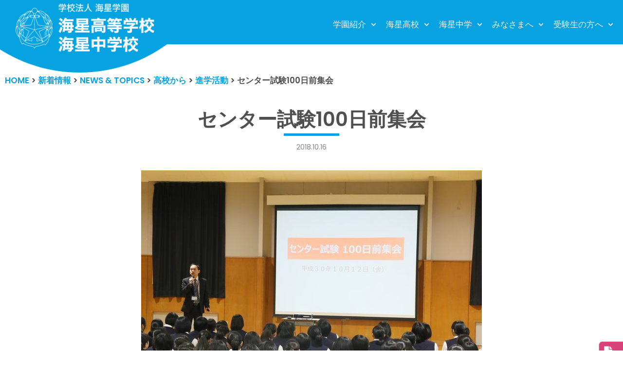

--- FILE ---
content_type: text/html; charset=UTF-8
request_url: https://kaisei-ngs.ed.jp/news-and-topics/kaisei-koko-dayori/54127/
body_size: 21293
content:
<!DOCTYPE html>
<html lang="ja">

<head>
		<!-- Global site tag (gtag.js) - Google Analytics -->
<script async src="https://www.googletagmanager.com/gtag/js?id=UA-32106273-1"></script>
<script>
  window.dataLayer = window.dataLayer || [];
  function gtag(){dataLayer.push(arguments);}
  gtag('js', new Date());

  gtag('config', 'UA-32106273-1');
</script>
	
	<meta charset="UTF-8">
	<meta name="viewport" content="width=device-width, initial-scale=1, minimum-scale=1">
	<link rel="profile" href="https://gmpg.org/xfn/11">
		<title>センター試験100日前集会 &#8211; 学校法人海星学園／海星高等学校・海星中学校</title>
<meta name='robots' content='max-image-preview:large' />
	<style>img:is([sizes="auto" i], [sizes^="auto," i]) { contain-intrinsic-size: 3000px 1500px }</style>
	<link rel='dns-prefetch' href='//ajax.googleapis.com' />
<link rel='dns-prefetch' href='//fonts.googleapis.com' />
<link rel="alternate" type="application/rss+xml" title="学校法人海星学園／海星高等学校・海星中学校 &raquo; フィード" href="https://kaisei-ngs.ed.jp/feed/" />
<link rel="alternate" type="application/rss+xml" title="学校法人海星学園／海星高等学校・海星中学校 &raquo; コメントフィード" href="https://kaisei-ngs.ed.jp/comments/feed/" />
<script type="text/javascript">
/* <![CDATA[ */
window._wpemojiSettings = {"baseUrl":"https:\/\/s.w.org\/images\/core\/emoji\/15.0.3\/72x72\/","ext":".png","svgUrl":"https:\/\/s.w.org\/images\/core\/emoji\/15.0.3\/svg\/","svgExt":".svg","source":{"concatemoji":"https:\/\/kaisei-ngs.ed.jp\/wp-includes\/js\/wp-emoji-release.min.js?ver=ec4a46a3e9553a283e9f03732f82fd94"}};
/*! This file is auto-generated */
!function(i,n){var o,s,e;function c(e){try{var t={supportTests:e,timestamp:(new Date).valueOf()};sessionStorage.setItem(o,JSON.stringify(t))}catch(e){}}function p(e,t,n){e.clearRect(0,0,e.canvas.width,e.canvas.height),e.fillText(t,0,0);var t=new Uint32Array(e.getImageData(0,0,e.canvas.width,e.canvas.height).data),r=(e.clearRect(0,0,e.canvas.width,e.canvas.height),e.fillText(n,0,0),new Uint32Array(e.getImageData(0,0,e.canvas.width,e.canvas.height).data));return t.every(function(e,t){return e===r[t]})}function u(e,t,n){switch(t){case"flag":return n(e,"\ud83c\udff3\ufe0f\u200d\u26a7\ufe0f","\ud83c\udff3\ufe0f\u200b\u26a7\ufe0f")?!1:!n(e,"\ud83c\uddfa\ud83c\uddf3","\ud83c\uddfa\u200b\ud83c\uddf3")&&!n(e,"\ud83c\udff4\udb40\udc67\udb40\udc62\udb40\udc65\udb40\udc6e\udb40\udc67\udb40\udc7f","\ud83c\udff4\u200b\udb40\udc67\u200b\udb40\udc62\u200b\udb40\udc65\u200b\udb40\udc6e\u200b\udb40\udc67\u200b\udb40\udc7f");case"emoji":return!n(e,"\ud83d\udc26\u200d\u2b1b","\ud83d\udc26\u200b\u2b1b")}return!1}function f(e,t,n){var r="undefined"!=typeof WorkerGlobalScope&&self instanceof WorkerGlobalScope?new OffscreenCanvas(300,150):i.createElement("canvas"),a=r.getContext("2d",{willReadFrequently:!0}),o=(a.textBaseline="top",a.font="600 32px Arial",{});return e.forEach(function(e){o[e]=t(a,e,n)}),o}function t(e){var t=i.createElement("script");t.src=e,t.defer=!0,i.head.appendChild(t)}"undefined"!=typeof Promise&&(o="wpEmojiSettingsSupports",s=["flag","emoji"],n.supports={everything:!0,everythingExceptFlag:!0},e=new Promise(function(e){i.addEventListener("DOMContentLoaded",e,{once:!0})}),new Promise(function(t){var n=function(){try{var e=JSON.parse(sessionStorage.getItem(o));if("object"==typeof e&&"number"==typeof e.timestamp&&(new Date).valueOf()<e.timestamp+604800&&"object"==typeof e.supportTests)return e.supportTests}catch(e){}return null}();if(!n){if("undefined"!=typeof Worker&&"undefined"!=typeof OffscreenCanvas&&"undefined"!=typeof URL&&URL.createObjectURL&&"undefined"!=typeof Blob)try{var e="postMessage("+f.toString()+"("+[JSON.stringify(s),u.toString(),p.toString()].join(",")+"));",r=new Blob([e],{type:"text/javascript"}),a=new Worker(URL.createObjectURL(r),{name:"wpTestEmojiSupports"});return void(a.onmessage=function(e){c(n=e.data),a.terminate(),t(n)})}catch(e){}c(n=f(s,u,p))}t(n)}).then(function(e){for(var t in e)n.supports[t]=e[t],n.supports.everything=n.supports.everything&&n.supports[t],"flag"!==t&&(n.supports.everythingExceptFlag=n.supports.everythingExceptFlag&&n.supports[t]);n.supports.everythingExceptFlag=n.supports.everythingExceptFlag&&!n.supports.flag,n.DOMReady=!1,n.readyCallback=function(){n.DOMReady=!0}}).then(function(){return e}).then(function(){var e;n.supports.everything||(n.readyCallback(),(e=n.source||{}).concatemoji?t(e.concatemoji):e.wpemoji&&e.twemoji&&(t(e.twemoji),t(e.wpemoji)))}))}((window,document),window._wpemojiSettings);
/* ]]> */
</script>
<link rel='stylesheet' id='hfe-widgets-style-css' href='https://kaisei-ngs.ed.jp/wp-content/plugins/header-footer-elementor/inc/widgets-css/frontend.css?ver=2.8.1' type='text/css' media='all' />
<style id='wp-emoji-styles-inline-css' type='text/css'>

	img.wp-smiley, img.emoji {
		display: inline !important;
		border: none !important;
		box-shadow: none !important;
		height: 1em !important;
		width: 1em !important;
		margin: 0 0.07em !important;
		vertical-align: -0.1em !important;
		background: none !important;
		padding: 0 !important;
	}
</style>
<link rel='stylesheet' id='contact-form-7-css' href='https://kaisei-ngs.ed.jp/wp-content/plugins/contact-form-7/includes/css/styles.css?ver=6.1.4' type='text/css' media='all' />
<link rel='stylesheet' id='cf7msm_styles-css' href='https://kaisei-ngs.ed.jp/wp-content/plugins/contact-form-7-multi-step-module/resources/cf7msm.css?ver=4.5' type='text/css' media='all' />
<link rel='stylesheet' id='fancybox-for-wp-css' href='https://kaisei-ngs.ed.jp/wp-content/plugins/fancybox-for-wordpress/assets/css/fancybox.css?ver=1.3.4' type='text/css' media='all' />
<link rel='stylesheet' id='wpccp-css' href='https://kaisei-ngs.ed.jp/wp-content/plugins/wp-content-copy-protection/assets/css/style.min.css?ver=1687999523' type='text/css' media='all' />
<link rel='stylesheet' id='wpos-slick-style-css' href='https://kaisei-ngs.ed.jp/wp-content/plugins/wp-slick-slider-and-image-carousel/assets/css/slick.css?ver=3.7.8' type='text/css' media='all' />
<link rel='stylesheet' id='wpsisac-public-style-css' href='https://kaisei-ngs.ed.jp/wp-content/plugins/wp-slick-slider-and-image-carousel/assets/css/wpsisac-public.css?ver=3.7.8' type='text/css' media='all' />
<link rel='stylesheet' id='hfe-style-css' href='https://kaisei-ngs.ed.jp/wp-content/plugins/header-footer-elementor/assets/css/header-footer-elementor.css?ver=2.8.1' type='text/css' media='all' />
<link rel='stylesheet' id='elementor-icons-css' href='https://kaisei-ngs.ed.jp/wp-content/plugins/elementor/assets/lib/eicons/css/elementor-icons.min.css?ver=5.45.0' type='text/css' media='all' />
<link rel='stylesheet' id='elementor-frontend-css' href='https://kaisei-ngs.ed.jp/wp-content/plugins/elementor/assets/css/frontend.min.css?ver=3.34.1' type='text/css' media='all' />
<link rel='stylesheet' id='elementor-post-60914-css' href='https://kaisei-ngs.ed.jp/wp-content/uploads/elementor/css/post-60914.css?ver=1768244129' type='text/css' media='all' />
<link rel='stylesheet' id='elementor-post-61385-css' href='https://kaisei-ngs.ed.jp/wp-content/uploads/elementor/css/post-61385.css?ver=1768244129' type='text/css' media='all' />
<link rel='stylesheet' id='neve-style-css' href='https://kaisei-ngs.ed.jp/wp-content/themes/neve/style.min.css?ver=2.9.5' type='text/css' media='all' />
<style id='neve-style-inline-css' type='text/css'>
.header-menu-sidebar-inner li.menu-item-nav-search { display: none; }
 .container{ max-width: 748px; } .has-neve-button-color-color{ color: var(--nv-secondary-accent)!important; } .has-neve-button-color-background-color{ background-color: var(--nv-secondary-accent)!important; } .single-post-container .alignfull > [class*="__inner-container"], .single-post-container .alignwide > [class*="__inner-container"]{ max-width:718px } .button.button-primary, button, input[type=button], .btn, input[type="submit"], /* Buttons in navigation */ ul[id^="nv-primary-navigation"] li.button.button-primary > a, .menu li.button.button-primary > a, .wp-block-button.is-style-primary .wp-block-button__link, .wc-block-grid .wp-block-button .wp-block-button__link{ background-color: var(--nv-secondary-accent);color: var(--nv-text-color);border-radius:0px 0px 0px 0px;border:none;border-width:1px 1px 1px 1px; } .button.button-primary:hover, ul[id^="nv-primary-navigation"] li.button.button-primary > a:hover, .menu li.button.button-primary > a:hover, .wp-block-button.is-style-primary .wp-block-button__link:hover, .wc-block-grid .wp-block-button .wp-block-button__link:hover{ background-color: var(--nv-secondary-accent);color: var(--nv-text-color); } .button.button-secondary, #comments input[type="submit"], #comments input[type=submit], .cart-off-canvas .button.nv-close-cart-sidebar, .wp-block-button.is-style-secondary .wp-block-button__link{ background-color: rgba(0,0,0,0);color: var(--nv-primary-accent);border-radius:0px 0px 0px 0px;border:1px solid;border-width:2px 2px 2px 2px; } .button.button-secondary:hover, #comments input[type="submit"]:hover, .cart-off-canvas .button.nv-close-cart-sidebar:hover, .wp-block-button.is-style-secondary .wp-block-button__link:hover{ background-color: var(--nv-primary-accent);color: var(--nv-text-dark-bg); } .button.button-primary, .wp-block-button.is-style-primary .wp-block-button__link, .wc-block-grid .wp-block-button .wp-block-button__link{ padding:12px 24px 12px 24px; } .button.button-secondary, #comments input[type="submit"], .wp-block-button.is-style-secondary .wp-block-button__link{ padding:12px 24px 12px 24px; } body, .site-title{ font-size: 15px; line-height: 1.6; letter-spacing: 0px; font-weight: 400; text-transform: none; font-family: Poppins, var(--nv-fallback-ff); } h1, .single h1.entry-title{ font-size: 39px; line-height: 1.2em; letter-spacing: 0px; font-weight: 600; text-transform: none; font-family: Poppins, var(--nv-fallback-ff); } h2{ font-size: 30px; line-height: 1.3em; letter-spacing: 0px; font-weight: 600; text-transform: none; font-family: Poppins, var(--nv-fallback-ff); } h3, .woocommerce-checkout h3{ font-size: 20px; line-height: 1.3em; letter-spacing: 0px; font-weight: 600; text-transform: none; font-family: Poppins, var(--nv-fallback-ff); } h4{ font-size: 16px; line-height: 1.3em; letter-spacing: 0px; font-weight: 600; text-transform: none; font-family: Poppins, var(--nv-fallback-ff); } h5{ font-size: 14px; line-height: 1.3em; letter-spacing: 0px; font-weight: 600; text-transform: none; font-family: Poppins, var(--nv-fallback-ff); } h6{ font-size: 14px; line-height: 1.3em; letter-spacing: 0px; font-weight: 600; text-transform: none; font-family: Poppins, var(--nv-fallback-ff); } .blog .blog-entry-title, .archive .blog-entry-title{ font-size: 15px; } .blog .nv-meta-list li, .archive .nv-meta-list li{ font-weight: 900; } .nv-post-thumbnail-wrap img{ box-shadow:0 10px 20px rgba(0, 0, 0, 0.1), 0 4px 8px rgba(0, 0, 0, 0.1); } .header-main-inner,.header-main-inner a:not(.button),.header-main-inner .navbar-toggle{ color: #ffffff; } .header-main-inner .nv-icon svg,.header-main-inner .nv-contact-list svg{ fill: #ffffff; } .header-main-inner .icon-bar{ background-color: #ffffff; } .hfg_header .header-main-inner .nav-ul .sub-menu{ background-color: #07a1df; } .hfg_header .header-main-inner{ background-color: #07a1df; } .header-menu-sidebar .header-menu-sidebar-bg,.header-menu-sidebar .header-menu-sidebar-bg a:not(.button),.header-menu-sidebar .header-menu-sidebar-bg .navbar-toggle{ color: #ffffff; } .header-menu-sidebar .header-menu-sidebar-bg .nv-icon svg,.header-menu-sidebar .header-menu-sidebar-bg .nv-contact-list svg{ fill: #ffffff; } .header-menu-sidebar .header-menu-sidebar-bg .icon-bar{ background-color: #ffffff; } .hfg_header .header-menu-sidebar .header-menu-sidebar-bg .nav-ul .sub-menu{ background-color: #07a1df; } .hfg_header .header-menu-sidebar .header-menu-sidebar-bg{ background-color: #07a1df; } .header-menu-sidebar{ width: 1000px; } .builder-item--logo .site-logo img{ max-width: 275px; } .builder-item--logo .site-logo{ padding:5px 0px 5px 0px; } .builder-item--logo{ margin:0px 0px 0px -15px; } .builder-item--nav-icon .navbar-toggle, .header-menu-sidebar .close-sidebar-panel .navbar-toggle{ border-radius:3px 3px 3px 3px;border:none;border-width:0px 0px 0px 0px; } .builder-item--nav-icon .navbar-toggle{ padding:10px 15px 10px 15px; } .builder-item--nav-icon{ margin:0px 0px 0px 0px; } .builder-item--primary-menu .nav-menu-primary > .nav-ul li:not(.woocommerce-mini-cart-item) > a,.builder-item--primary-menu .nav-menu-primary > .nav-ul .has-caret > a,.builder-item--primary-menu .nav-menu-primary > .nav-ul .neve-mm-heading span,.builder-item--primary-menu .nav-menu-primary > .nav-ul .has-caret{ color: #ffffff; } .builder-item--primary-menu .nav-menu-primary > .nav-ul li:not(.woocommerce-mini-cart-item) > a:after,.builder-item--primary-menu .nav-menu-primary > .nav-ul li > .has-caret > a:after{ background-color: #fef102; } .builder-item--primary-menu .nav-menu-primary > .nav-ul li:not(.woocommerce-mini-cart-item):hover > a,.builder-item--primary-menu .nav-menu-primary > .nav-ul li:hover > .has-caret > a,.builder-item--primary-menu .nav-menu-primary > .nav-ul li:hover > .has-caret{ color: #fef102; } .builder-item--primary-menu .nav-menu-primary > .nav-ul li:hover > .has-caret svg{ fill: #fef102; } .builder-item--primary-menu .nav-menu-primary > .nav-ul li.current-menu-item > a,.builder-item--primary-menu .nav-menu-primary > .nav-ul li.current_page_item > a,.builder-item--primary-menu .nav-menu-primary > .nav-ul li.current_page_item > .has-caret > a{ color: #fef102; } .builder-item--primary-menu .nav-menu-primary > .nav-ul li.current-menu-item > .has-caret svg{ fill: #fef102; } .builder-item--primary-menu .nav-ul > li:not(:last-of-type){ margin-right:20px; } .builder-item--primary-menu .style-full-height .nav-ul li:not(.menu-item-nav-search):not(.menu-item-nav-cart):hover > a:after{ width: calc(100% + 20px); } .builder-item--primary-menu .nav-ul li a, .builder-item--primary-menu .neve-mm-heading span{ min-height: 25px; } .builder-item--primary-menu{ font-size: 1em; line-height: 1.6em; letter-spacing: 0px; font-weight: 500; text-transform: uppercase; padding:0px 0px 0px 0px;margin:0px 0px 0px 0px; } .builder-item--primary-menu svg{ width: 1em;height: 1em; } .builder-item--custom_html .nv-html-content{ font-size: 1em; line-height: 1.6em; letter-spacing: 0px; font-weight: 500; text-transform: none; } .builder-item--custom_html .nv-html-content svg{ width: 1em;height: 1em; } .builder-item--custom_html{ padding:0px 0px 0px 0px;margin:0px 0px 0px 0px; } .builder-item--secondary-menu .nav-ul#secondary-menu li > a{ color: var(--nv-site-bg); } .builder-item--secondary-menu .nav-ul a:after{ background-color: #fef102; } .builder-item--secondary-menu .nav-menu-secondary:not(.style-full-height) .nav-ul#secondary-menu li:hover > a{ color: #fef102; } .builder-item--secondary-menu .nav-ul li:not(:last-child){ margin-right:20px; } .builder-item--secondary-menu .style-full-height .nav-ul li:hover > a:after{ width: calc(100% + 20px); } .builder-item--secondary-menu .nav-ul > li > a{ min-height: 25px; } .builder-item--secondary-menu .nav-ul li > a{ font-size: 1em; line-height: 1.6em; letter-spacing: 0px; font-weight: 500; text-transform: none; } .builder-item--secondary-menu .nav-ul li > a svg{ width: 1em;height: 1em; } .builder-item--secondary-menu{ padding:0px 0px 0px 0px;margin:0px 0px 0px 0px; } .footer-bottom-inner{ background-color: var(--nv-dark-bg); } .footer-bottom-inner,.footer-bottom-inner a:not(.button),.footer-bottom-inner .navbar-toggle{ color: var(--nv-text-dark-bg); } .footer-bottom-inner .nv-icon svg,.footer-bottom-inner .nv-contact-list svg{ fill: var(--nv-text-dark-bg); } .footer-bottom-inner .icon-bar{ background-color: var(--nv-text-dark-bg); } .footer-bottom-inner .nav-ul .sub-menu{ background-color: var(--nv-dark-bg); } .builder-item--footer_copyright{ font-size: 1em; line-height: 1.6em; letter-spacing: 0px; font-weight: 500; text-transform: none; padding:0px 0px 0px 0px;margin:0px 0px 0px 0px; } .builder-item--footer_copyright svg{ width: 1em;height: 1em; } @media(min-width: 576px){ .container{ max-width: 992px; } .single-post-container .alignfull > [class*="__inner-container"], .single-post-container .alignwide > [class*="__inner-container"]{ max-width:962px } .button.button-primary, .wp-block-button.is-style-primary .wp-block-button__link, .wc-block-grid .wp-block-button .wp-block-button__link{ padding:12px 24px 12px 24px; } .button.button-secondary, #comments input[type="submit"], .wp-block-button.is-style-secondary .wp-block-button__link{ padding:12px 24px 12px 24px; } body, .site-title{ font-size: 16px; line-height: 1.6; letter-spacing: 0px; } h1, .single h1.entry-title{ font-size: 55px; line-height: 1.3em; letter-spacing: 0px; } h2{ font-size: 35px; line-height: 1.3em; letter-spacing: 0px; } h3, .woocommerce-checkout h3{ font-size: 20px; line-height: 1.3em; letter-spacing: 0px; } h4{ font-size: 16px; line-height: 1.3em; letter-spacing: 0px; } h5{ font-size: 14px; line-height: 1.3em; letter-spacing: 0px; } h6{ font-size: 14px; line-height: 1.3em; letter-spacing: 0px; } .blog .blog-entry-title, .archive .blog-entry-title{ font-size: 20px; } .header-menu-sidebar{ width: 350px; } .builder-item--logo .site-logo img{ max-width: 257px; } .builder-item--logo .site-logo{ padding:0px 0px 0px 0px; } .builder-item--logo{ margin:0px 0px 0px -15px; } .builder-item--nav-icon .navbar-toggle{ padding:10px 15px 10px 15px; } .builder-item--nav-icon{ margin:0px 0px 0px 0px; } .builder-item--primary-menu .nav-ul > li:not(:last-of-type){ margin-right:20px; } .builder-item--primary-menu .style-full-height .nav-ul li:not(.menu-item-nav-search):not(.menu-item-nav-cart):hover > a:after{ width: calc(100% + 20px); } .builder-item--primary-menu .nav-ul li a, .builder-item--primary-menu .neve-mm-heading span{ min-height: 25px; } .builder-item--primary-menu{ font-size: 1em; line-height: 1.6em; letter-spacing: 0px; padding:0px 0px 0px 0px;margin:0px 0px 0px 0px; } .builder-item--primary-menu svg{ width: 1em;height: 1em; } .builder-item--custom_html .nv-html-content{ font-size: 1em; line-height: 1.6em; letter-spacing: 0px; } .builder-item--custom_html .nv-html-content svg{ width: 1em;height: 1em; } .builder-item--custom_html{ padding:0px 0px 0px 0px;margin:0px 0px 0px 0px; } .builder-item--secondary-menu .nav-ul li:not(:last-child){ margin-right:20px; } .builder-item--secondary-menu .style-full-height .nav-ul li:hover > a:after{ width: calc(100% + 20px); } .builder-item--secondary-menu .nav-ul > li > a{ min-height: 25px; } .builder-item--secondary-menu .nav-ul li > a{ font-size: 1em; line-height: 1.6em; letter-spacing: 0px; } .builder-item--secondary-menu .nav-ul li > a svg{ width: 1em;height: 1em; } .builder-item--secondary-menu{ padding:0px 0px 0px 0px;margin:0px 0px 0px 0px; } .builder-item--footer_copyright{ font-size: 1em; line-height: 1.6em; letter-spacing: 0px; padding:0px 0px 0px 0px;margin:0px 0px 0px 0px; } .builder-item--footer_copyright svg{ width: 1em;height: 1em; } }@media(min-width: 960px){ .container{ max-width: 1170px; } body:not(.single):not(.archive):not(.blog):not(.search) .neve-main > .container .col{ max-width: 100%; } body:not(.single):not(.archive):not(.blog):not(.search) .nv-sidebar-wrap{ max-width: 0%; } .neve-main > .archive-container .nv-index-posts.col{ max-width: 100%; } .neve-main > .archive-container .nv-sidebar-wrap{ max-width: 0%; } .neve-main > .single-post-container .nv-single-post-wrap.col{ max-width: 100%; } .single-post-container .alignfull > [class*="__inner-container"], .single-post-container .alignwide > [class*="__inner-container"]{ max-width:1140px } .container-fluid.single-post-container .alignfull > [class*="__inner-container"], .container-fluid.single-post-container .alignwide > [class*="__inner-container"]{ max-width:calc(100% + 15px) } .neve-main > .single-post-container .nv-sidebar-wrap{ max-width: 0%; } .button.button-primary, .wp-block-button.is-style-primary .wp-block-button__link, .wc-block-grid .wp-block-button .wp-block-button__link{ padding:12px 24px 12px 24px; } .button.button-secondary, #comments input[type="submit"], .wp-block-button.is-style-secondary .wp-block-button__link{ padding:12px 24px 12px 24px; } body, .site-title{ font-size: 17px; line-height: 1.7; letter-spacing: 0px; } h1, .single h1.entry-title{ font-size: 70px; line-height: 1.3em; letter-spacing: 0px; } h2{ font-size: 50px; line-height: 1.3em; letter-spacing: 0px; } h3, .woocommerce-checkout h3{ font-size: 24px; line-height: 1.3em; letter-spacing: 0px; } h4{ font-size: 20px; line-height: 1.3em; letter-spacing: 0px; } h5{ font-size: 16px; line-height: 1.3em; letter-spacing: 0px; } h6{ font-size: 16px; line-height: 1.3em; letter-spacing: 0px; } .blog .blog-entry-title, .archive .blog-entry-title{ font-size: 20px; } .blog .nv-meta-list li, .archive .nv-meta-list li{ font-size: 18px; } .header-main-inner{ height:91px; } .header-menu-sidebar{ width: 350px; } .builder-item--logo .site-logo img{ max-width: 350px; } .builder-item--logo .site-logo{ padding:0px 0px 0px 0px; } .builder-item--logo{ margin:0px 0px 0px -15px; } .builder-item--nav-icon .navbar-toggle{ padding:10px 15px 10px 15px; } .builder-item--nav-icon{ margin:0px 0px 0px 0px; } .builder-item--primary-menu .nav-ul > li:not(:last-of-type){ margin-right:15px; } .builder-item--primary-menu .style-full-height .nav-ul li:not(.menu-item-nav-search):not(.menu-item-nav-cart) > a:after{ left:-7.5px;right:-7.5px } .builder-item--primary-menu .style-full-height .nav-ul li:not(.menu-item-nav-search):not(.menu-item-nav-cart):hover > a:after{ width: calc(100% + 15px); } .builder-item--primary-menu .nav-ul li a, .builder-item--primary-menu .neve-mm-heading span{ min-height: 0px; } .builder-item--primary-menu{ font-size: 1em; line-height: 01.6em; letter-spacing: 0px; padding:10px 0px 0px 0px;margin:0px 0px 0px 0px; } .builder-item--primary-menu svg{ width: 1em;height: 1em; } .builder-item--custom_html .nv-html-content{ font-size: 1em; line-height: 1.6em; letter-spacing: 0px; } .builder-item--custom_html .nv-html-content svg{ width: 1em;height: 1em; } .builder-item--custom_html{ padding:0px 0px 0px 0px;margin:0px 0px 0px 0px; } .builder-item--secondary-menu .nav-ul li:not(:last-child){ margin-right:20px; } .builder-item--secondary-menu .style-full-height #secondary-menu.nav-ul > li > a:after{ left:-10px;right:-10px } .builder-item--secondary-menu .style-full-height .nav-ul li:hover > a:after{ width: calc(100% + 20px); } .builder-item--secondary-menu .nav-ul > li > a{ min-height: 25px; } .builder-item--secondary-menu .nav-ul li > a{ font-size: 1em; line-height: 1.6em; letter-spacing: 0px; } .builder-item--secondary-menu .nav-ul li > a svg{ width: 1em;height: 1em; } .builder-item--secondary-menu{ padding:0px 0px 0px 0px;margin:0px 0px 0px 0px; } .builder-item--footer_copyright{ font-size: 1em; line-height: 1.6em; letter-spacing: 0px; padding:0px 0px 0px 0px;margin:0px 0px 0px 0px; } .builder-item--footer_copyright svg{ width: 1em;height: 1em; } }.nv-content-wrap .elementor a:not(.button):not(.wp-block-file__button){ text-decoration: none; }:root{--nv-primary-accent:#505050;--nv-secondary-accent:#07a2e0;--nv-site-bg:#ffffff;--nv-light-bg:#ededed;--nv-dark-bg:#14171c;--nv-text-color:#505050;--nv-text-dark-bg:#ffffff;--nv-c-1:#77b978;--nv-c-2:#f37262;--nv-fallback-ff:Arial, Helvetica, sans-serif;}
:root{--e-global-color-nvprimaryaccent:#505050;--e-global-color-nvsecondaryaccent:#07a2e0;--e-global-color-nvsitebg:#ffffff;--e-global-color-nvlightbg:#ededed;--e-global-color-nvdarkbg:#14171c;--e-global-color-nvtextcolor:#505050;--e-global-color-nvtextdarkbg:#ffffff;--e-global-color-nvc1:#77b978;--e-global-color-nvc2:#f37262;}
</style>
<link rel='stylesheet' id='kaisei-css' href='https://kaisei-ngs.ed.jp/wp-content/themes/neve/css/kaisei.css?ver=ec4a46a3e9553a283e9f03732f82fd94' type='text/css' media='all' />
<link rel='stylesheet' id='recent-posts-widget-with-thumbnails-public-style-css' href='https://kaisei-ngs.ed.jp/wp-content/plugins/recent-posts-widget-with-thumbnails/public.css?ver=7.1.1' type='text/css' media='all' />
<link rel='stylesheet' id='hfe-elementor-icons-css' href='https://kaisei-ngs.ed.jp/wp-content/plugins/elementor/assets/lib/eicons/css/elementor-icons.min.css?ver=5.34.0' type='text/css' media='all' />
<link rel='stylesheet' id='hfe-icons-list-css' href='https://kaisei-ngs.ed.jp/wp-content/plugins/elementor/assets/css/widget-icon-list.min.css?ver=3.24.3' type='text/css' media='all' />
<link rel='stylesheet' id='hfe-social-icons-css' href='https://kaisei-ngs.ed.jp/wp-content/plugins/elementor/assets/css/widget-social-icons.min.css?ver=3.24.0' type='text/css' media='all' />
<link rel='stylesheet' id='hfe-social-share-icons-brands-css' href='https://kaisei-ngs.ed.jp/wp-content/plugins/elementor/assets/lib/font-awesome/css/brands.css?ver=5.15.3' type='text/css' media='all' />
<link rel='stylesheet' id='hfe-social-share-icons-fontawesome-css' href='https://kaisei-ngs.ed.jp/wp-content/plugins/elementor/assets/lib/font-awesome/css/fontawesome.css?ver=5.15.3' type='text/css' media='all' />
<link rel='stylesheet' id='hfe-nav-menu-icons-css' href='https://kaisei-ngs.ed.jp/wp-content/plugins/elementor/assets/lib/font-awesome/css/solid.css?ver=5.15.3' type='text/css' media='all' />
<link rel='stylesheet' id='eael-general-css' href='https://kaisei-ngs.ed.jp/wp-content/plugins/essential-addons-for-elementor-lite/assets/front-end/css/view/general.min.css?ver=6.5.6' type='text/css' media='all' />
<link rel='stylesheet' id='neve-google-font-poppins-css' href='//fonts.googleapis.com/css?family=Poppins%3A400%2C600&#038;display=swap&#038;ver=6.7.4' type='text/css' media='all' />
<link rel='stylesheet' id='elementor-gf-local-notosansjp-css' href='https://kaisei-ngs.ed.jp/wp-content/uploads/elementor/google-fonts/css/notosansjp.css?ver=1742237807' type='text/css' media='all' />
<script type="text/javascript" src="https://ajax.googleapis.com/ajax/libs/jquery/3.3.1/jquery.min.js?ver=20160608" id="jquery-js"></script>
<script type="text/javascript" id="jquery-js-after">
/* <![CDATA[ */
!function($){"use strict";$(document).ready(function(){$(this).scrollTop()>100&&$(".hfe-scroll-to-top-wrap").removeClass("hfe-scroll-to-top-hide"),$(window).scroll(function(){$(this).scrollTop()<100?$(".hfe-scroll-to-top-wrap").fadeOut(300):$(".hfe-scroll-to-top-wrap").fadeIn(300)}),$(".hfe-scroll-to-top-wrap").on("click",function(){$("html, body").animate({scrollTop:0},300);return!1})})}(jQuery);
!function($){'use strict';$(document).ready(function(){var bar=$('.hfe-reading-progress-bar');if(!bar.length)return;$(window).on('scroll',function(){var s=$(window).scrollTop(),d=$(document).height()-$(window).height(),p=d? s/d*100:0;bar.css('width',p+'%')});});}(jQuery);
/* ]]> */
</script>
<script type="text/javascript" src="https://kaisei-ngs.ed.jp/wp-content/plugins/fancybox-for-wordpress/assets/js/purify.min.js?ver=1.3.4" id="purify-js"></script>
<script type="text/javascript" src="https://kaisei-ngs.ed.jp/wp-content/plugins/fancybox-for-wordpress/assets/js/jquery.fancybox.js?ver=1.3.4" id="fancybox-for-wp-js"></script>
<script type="text/javascript" src="https://kaisei-ngs.ed.jp/wp-content/themes/neve/js/pagetop.js?ver=20160608" id="pagetop-js"></script>
<link rel="https://api.w.org/" href="https://kaisei-ngs.ed.jp/wp-json/" /><link rel="alternate" title="JSON" type="application/json" href="https://kaisei-ngs.ed.jp/wp-json/wp/v2/posts/54127" /><link rel="canonical" href="https://kaisei-ngs.ed.jp/news-and-topics/kaisei-koko-dayori/54127/" />
<link rel="alternate" title="oEmbed (JSON)" type="application/json+oembed" href="https://kaisei-ngs.ed.jp/wp-json/oembed/1.0/embed?url=https%3A%2F%2Fkaisei-ngs.ed.jp%2Fnews-and-topics%2Fkaisei-koko-dayori%2F54127%2F" />
<link rel="alternate" title="oEmbed (XML)" type="text/xml+oembed" href="https://kaisei-ngs.ed.jp/wp-json/oembed/1.0/embed?url=https%3A%2F%2Fkaisei-ngs.ed.jp%2Fnews-and-topics%2Fkaisei-koko-dayori%2F54127%2F&#038;format=xml" />

<!-- Fancybox for WordPress v3.3.7 -->
<style type="text/css">
	.fancybox-slide--image .fancybox-content{background-color: #FFFFFF}div.fancybox-caption{display:none !important;}
	
	img.fancybox-image{border-width:10px;border-color:#FFFFFF;border-style:solid;}
	div.fancybox-bg{background-color:rgba(102,102,102,0.3);opacity:1 !important;}div.fancybox-content{border-color:#FFFFFF}
	div#fancybox-title{background-color:#FFFFFF}
	div.fancybox-content{background-color:#FFFFFF}
	div#fancybox-title-inside{color:#333333}
	
	
	
	div.fancybox-caption p.caption-title{display:inline-block}
	div.fancybox-caption p.caption-title{font-size:14px}
	div.fancybox-caption p.caption-title{color:#333333}
	div.fancybox-caption {color:#333333}div.fancybox-caption p.caption-title {background:#fff; width:auto;padding:10px 30px;}div.fancybox-content p.caption-title{color:#333333;margin: 0;padding: 5px 0;}body.fancybox-active .fancybox-container .fancybox-stage .fancybox-content .fancybox-close-small{display:block;}
</style><script type="text/javascript">
	jQuery(function () {

		var mobileOnly = false;
		
		if (mobileOnly) {
			return;
		}

		jQuery.fn.getTitle = function () { // Copy the title of every IMG tag and add it to its parent A so that fancybox can show titles
			var arr = jQuery("a[data-fancybox]");jQuery.each(arr, function() {var title = jQuery(this).children("img").attr("title") || '';var figCaptionHtml = jQuery(this).next("figcaption").html() || '';var processedCaption = figCaptionHtml;if (figCaptionHtml.length && typeof DOMPurify === 'function') {processedCaption = DOMPurify.sanitize(figCaptionHtml, {USE_PROFILES: {html: true}});} else if (figCaptionHtml.length) {processedCaption = jQuery("<div>").text(figCaptionHtml).html();}var newTitle = title;if (processedCaption.length) {newTitle = title.length ? title + " " + processedCaption : processedCaption;}if (newTitle.length) {jQuery(this).attr("title", newTitle);}});		}

		// Supported file extensions

				var thumbnails = jQuery("a:has(img)").not(".nolightbox").not('.envira-gallery-link').not('.ngg-simplelightbox').filter(function () {
			return /\.(jpe?g|png|gif|mp4|webp|bmp|pdf)(\?[^/]*)*$/i.test(jQuery(this).attr('href'))
		});
		

		// Add data-type iframe for links that are not images or videos.
		var iframeLinks = jQuery('.fancyboxforwp').filter(function () {
			return !/\.(jpe?g|png|gif|mp4|webp|bmp|pdf)(\?[^/]*)*$/i.test(jQuery(this).attr('href'))
		}).filter(function () {
			return !/vimeo|youtube/i.test(jQuery(this).attr('href'))
		});
		iframeLinks.attr({"data-type": "iframe"}).getTitle();

				// Gallery All
		thumbnails.addClass("fancyboxforwp").attr("data-fancybox", "gallery").getTitle();
		iframeLinks.attr({"data-fancybox": "gallery"}).getTitle();

		// Gallery type NONE
		
		// Call fancybox and apply it on any link with a rel atribute that starts with "fancybox", with the options set on the admin panel
		jQuery("a.fancyboxforwp").fancyboxforwp({
			loop: false,
			smallBtn: true,
			zoomOpacity: "auto",
			animationEffect: "fade",
			animationDuration: 500,
			transitionEffect: "fade",
			transitionDuration: "300",
			overlayShow: true,
			overlayOpacity: "0.3",
			titleShow: true,
			titlePosition: "inside",
			keyboard: true,
			showCloseButton: true,
			arrows: true,
			clickContent:false,
			clickSlide: "close",
			mobile: {
				clickContent: function (current, event) {
					return current.type === "image" ? "toggleControls" : false;
				},
				clickSlide: function (current, event) {
					return current.type === "image" ? "close" : "close";
				},
			},
			wheel: false,
			toolbar: true,
			preventCaptionOverlap: true,
			onInit: function() { },			onDeactivate
	: function() { },		beforeClose: function() { },			afterShow: function() {},				afterClose: function() { },					caption : function( instance, item ) {var title = "";if("undefined" != typeof jQuery(this).context ){var title = jQuery(this).context.title;} else { var title = ("undefined" != typeof jQuery(this).attr("title")) ? jQuery(this).attr("title") : false;}var caption = jQuery(this).data('caption') || '';if ( item.type === 'image' && title.length ) {caption = (caption.length ? caption + '<br />' : '') + '<p class="caption-title">'+jQuery("<div>").text(title).html()+'</p>' ;}if (typeof DOMPurify === "function" && caption.length) { return DOMPurify.sanitize(caption, {USE_PROFILES: {html: true}}); } else { return jQuery("<div>").text(caption).html(); }},
		afterLoad : function( instance, current ) {var captionContent = current.opts.caption || '';var sanitizedCaptionString = '';if (typeof DOMPurify === 'function' && captionContent.length) {sanitizedCaptionString = DOMPurify.sanitize(captionContent, {USE_PROFILES: {html: true}});} else if (captionContent.length) { sanitizedCaptionString = jQuery("<div>").text(captionContent).html();}if (sanitizedCaptionString.length) { current.$content.append(jQuery('<div class=\"fancybox-custom-caption inside-caption\" style=\" position: absolute;left:0;right:0;color:#000;margin:0 auto;bottom:0;text-align:center;background-color:#FFFFFF \"></div>').html(sanitizedCaptionString)); }},
			})
		;

			})
</script>
<!-- END Fancybox for WordPress -->
<!-- Enter your scripts here --><meta name="generator" content="Elementor 3.34.1; features: additional_custom_breakpoints; settings: css_print_method-external, google_font-enabled, font_display-auto">
			<style>
				.e-con.e-parent:nth-of-type(n+4):not(.e-lazyloaded):not(.e-no-lazyload),
				.e-con.e-parent:nth-of-type(n+4):not(.e-lazyloaded):not(.e-no-lazyload) * {
					background-image: none !important;
				}
				@media screen and (max-height: 1024px) {
					.e-con.e-parent:nth-of-type(n+3):not(.e-lazyloaded):not(.e-no-lazyload),
					.e-con.e-parent:nth-of-type(n+3):not(.e-lazyloaded):not(.e-no-lazyload) * {
						background-image: none !important;
					}
				}
				@media screen and (max-height: 640px) {
					.e-con.e-parent:nth-of-type(n+2):not(.e-lazyloaded):not(.e-no-lazyload),
					.e-con.e-parent:nth-of-type(n+2):not(.e-lazyloaded):not(.e-no-lazyload) * {
						background-image: none !important;
					}
				}
			</style>
			<link rel="icon" href="https://kaisei-ngs.ed.jp/wp-content/uploads/2023/02/cropped-favicon-1-32x32.png" sizes="32x32" />
<link rel="icon" href="https://kaisei-ngs.ed.jp/wp-content/uploads/2023/02/cropped-favicon-1-192x192.png" sizes="192x192" />
<link rel="apple-touch-icon" href="https://kaisei-ngs.ed.jp/wp-content/uploads/2023/02/cropped-favicon-1-180x180.png" />
<meta name="msapplication-TileImage" content="https://kaisei-ngs.ed.jp/wp-content/uploads/2023/02/cropped-favicon-1-270x270.png" />
		<style type="text/css" id="wp-custom-css">
			
				海星高校スクールガイド  
			 
					海星高校スクールガイド				
スクールガイド2026（PDF版）はこちら
																
															
					ホームへ		</style>
		
<div align="center">
	<noscript>
		<div style="position:fixed; top:0px; left:0px; z-index:3000; height:100%; width:100%; background-color:#FFFFFF">
			<br/><br/>
			<div style="font-family: Tahoma; font-size: 14px; background-color:#FFFFCC; border: 1pt solid Black; padding: 10pt;">
				Sorry, you have Javascript Disabled! To see this page as it is meant to appear, please enable your Javascript!
			</div>
		</div>
	</noscript>
</div>
</head>

<body data-rsssl=1  class="post-template-default single single-post postid-54127 single-format-standard wp-custom-logo ehf-footer ehf-template-neve ehf-stylesheet-neve metaslider-plugin nv-sidebar-full-width menu_sidebar_slide_left elementor-default elementor-kit-60914" id="neve_body"  >
	
	
	
<div class="wrapper">
		<header class="header" role="banner">
		<a class="neve-skip-link show-on-focus" href="#content" tabindex="0">
			コンテンツへスキップ		</a>
		<div id="header-grid"  class="hfg_header site-header">
	
<nav class="header--row header-main hide-on-mobile hide-on-tablet layout-fullwidth nv-navbar header--row"
	data-row-id="main" data-show-on="desktop">

	<div
		class="header--row-inner header-main-inner">
		<div class="container">
			<div
				class="row row--wrapper"
				data-section="hfg_header_layout_main" >
				<div class="builder-item hfg-item-first col-3 col-md-3 col-sm-3 desktop-left tablet-left mobile-left"><div class="item--inner builder-item--logo"
		data-section="title_tagline"
		data-item-id="logo">
	<div class="site-logo">
	<a class="brand" href="https://kaisei-ngs.ed.jp/" title="学校法人海星学園／海星高等学校・海星中学校"
			aria-label="学校法人海星学園／海星高等学校・海星中学校"><div class="title-with-logo"><img src="https://kaisei-ngs.ed.jp/wp-content/uploads/2021/01/logo-1.png" alt="学校法人　海星高等学校　海星中学校" class="pc"><img src="/images/logo-s.png" alt="学校法人　海星高等学校　海星中学校" class="sp"><div class="nv-title-tagline-wrap"></div></div></a></div>

	</div>

</div><div class="builder-item has-nav hfg-item-last col-9 col-md-9 col-sm-9 desktop-right tablet-left mobile-left"><div class="item--inner builder-item--primary-menu has_menu"
		data-section="header_menu_primary"
		data-item-id="primary-menu">
	<div class="nv-nav-wrap">
	<div role="navigation" class="style-plain nav-menu-primary"
			aria-label="メインメニュー">

		<ul id="nv-primary-navigation-main" class="primary-menu-ul nav-ul"><li id="menu-item-63962" class="menu-item menu-item-type-custom menu-item-object-custom menu-item-has-children menu-item-63962"><a href="/gakuen-shokai/"><span class="menu-item-title-wrap">学園紹介</span><div class="caret-wrap 1" tabindex="0"><span class="caret"><svg xmlns="http://www.w3.org/2000/svg" viewBox="0 0 448 512"><path d="M207.029 381.476L12.686 187.132c-9.373-9.373-9.373-24.569 0-33.941l22.667-22.667c9.357-9.357 24.522-9.375 33.901-.04L224 284.505l154.745-154.021c9.379-9.335 24.544-9.317 33.901.04l22.667 22.667c9.373 9.373 9.373 24.569 0 33.941L240.971 381.476c-9.373 9.372-24.569 9.372-33.942 0z"/></svg></span></div></a>
<ul class="sub-menu">
	<li id="menu-item-63963" class="menu-item menu-item-type-custom menu-item-object-custom menu-item-63963"><a href="/gakuen-shokai/rijicho-gakkocho-aisatsu/">理事長・学校長挨拶</a></li>
	<li id="menu-item-63964" class="menu-item menu-item-type-custom menu-item-object-custom menu-item-63964"><a href="/gakuen-shokai/kyoiku-rinen-hosin/">教育理念・方針</a></li>
	<li id="menu-item-63965" class="menu-item menu-item-type-custom menu-item-object-custom menu-item-63965"><a href="/gakuen-shokai/kyokun-enkaku/">校訓・沿革</a></li>
	<li id="menu-item-63970" class="menu-item menu-item-type-custom menu-item-object-custom menu-item-63970"><a href="/gakuen-shokai/kyoiku-system/">学園教育システム</a></li>
	<li id="menu-item-63966" class="menu-item menu-item-type-custom menu-item-object-custom menu-item-63966"><a href="/gakuen-shokai/nenkan-schedule/">年間予定スケジュール（高校・中学）</a></li>
	<li id="menu-item-63967" class="menu-item menu-item-type-custom menu-item-object-custom menu-item-63967"><a href="/gakuen-shokai/kotsu-access/">交通アクセス</a></li>
	<li id="menu-item-63968" class="menu-item menu-item-type-custom menu-item-object-custom menu-item-63968"><a href="/gakuen-shokai/chaminade-dorm/">シャミナード寮</a></li>
	<li id="menu-item-63969" class="menu-item menu-item-type-custom menu-item-object-custom menu-item-63969"><a href="/gakuen-shokai/indoor/">海星インドアビュー</a></li>
	<li id="menu-item-74280" class="menu-item menu-item-type-post_type menu-item-object-page menu-item-74280"><a href="https://kaisei-ngs.ed.jp/gakuen-shokai/actionplan/">一般事業主行動計画</a></li>
</ul>
</li>
<li id="menu-item-63971" class="menu-item menu-item-type-custom menu-item-object-custom menu-item-has-children menu-item-63971"><a href="/kaisei-koko/"><span class="menu-item-title-wrap">海星高校</span><div class="caret-wrap 11" tabindex="0"><span class="caret"><svg xmlns="http://www.w3.org/2000/svg" viewBox="0 0 448 512"><path d="M207.029 381.476L12.686 187.132c-9.373-9.373-9.373-24.569 0-33.941l22.667-22.667c9.357-9.357 24.522-9.375 33.901-.04L224 284.505l154.745-154.021c9.379-9.335 24.544-9.317 33.901.04l22.667 22.667c9.373 9.373 9.373 24.569 0 33.941L240.971 381.476c-9.373 9.372-24.569 9.372-33.942 0z"/></svg></span></div></a>
<ul class="sub-menu">
	<li id="menu-item-63972" class="menu-item menu-item-type-custom menu-item-object-custom menu-item-63972"><a href="/news/news-and-topics/kaisei-koko-dayori/">高校だより</a></li>
	<li id="menu-item-63973" class="menu-item menu-item-type-custom menu-item-object-custom menu-item-63973"><a href="/kaisei-koko/nenkan-schedule/">高校年間スケジュール</a></li>
	<li id="menu-item-63974" class="menu-item menu-item-type-custom menu-item-object-custom menu-item-63974"><a href="/kaisei-koko/education-system/">高校教育システム</a></li>
	<li id="menu-item-63975" class="menu-item menu-item-type-custom menu-item-object-custom menu-item-63975"><a href="/kaisei-koko/koko-bukatsudo/">高校部活動</a></li>
	<li id="menu-item-64004" class="menu-item menu-item-type-custom menu-item-object-custom menu-item-64004"><a href="/kaisei-koko/kaisei-koko-school-guide/">海星高校スクールガイド</a></li>
</ul>
</li>
<li id="menu-item-64005" class="menu-item menu-item-type-custom menu-item-object-custom menu-item-has-children menu-item-64005"><a href="/kaisei-chugaku/"><span class="menu-item-title-wrap">海星中学</span><div class="caret-wrap 17" tabindex="0"><span class="caret"><svg xmlns="http://www.w3.org/2000/svg" viewBox="0 0 448 512"><path d="M207.029 381.476L12.686 187.132c-9.373-9.373-9.373-24.569 0-33.941l22.667-22.667c9.357-9.357 24.522-9.375 33.901-.04L224 284.505l154.745-154.021c9.379-9.335 24.544-9.317 33.901.04l22.667 22.667c9.373 9.373 9.373 24.569 0 33.941L240.971 381.476c-9.373 9.372-24.569 9.372-33.942 0z"/></svg></span></div></a>
<ul class="sub-menu">
	<li id="menu-item-64006" class="menu-item menu-item-type-custom menu-item-object-custom menu-item-64006"><a href="/news/news-and-topics/kaisei-chugaku-dayori/">海星中学だより</a></li>
	<li id="menu-item-64007" class="menu-item menu-item-type-custom menu-item-object-custom menu-item-64007"><a href="/kaisei-chugaku/nenkan-schedule/">中学年間スケジュール</a></li>
	<li id="menu-item-64008" class="menu-item menu-item-type-custom menu-item-object-custom menu-item-64008"><a href="/kaisei-chugaku/chugaku-kyoiku-system/">中学教育システム</a></li>
	<li id="menu-item-64009" class="menu-item menu-item-type-custom menu-item-object-custom menu-item-64009"><a href="/kaisei-chugaku/chugaku-bukatsudo/">中学部活動</a></li>
	<li id="menu-item-64010" class="menu-item menu-item-type-custom menu-item-object-custom menu-item-64010"><a href="/kaisei-chugaku/kaisei-chugaku-school-guide/">海星中学スクールガイド</a></li>
	<li id="menu-item-71711" class="menu-item menu-item-type-post_type menu-item-object-page menu-item-71711"><a href="https://kaisei-ngs.ed.jp/kaisei-chugaku/openschool/">海星中学校 オープンスクール / 入試説明会のご案内</a></li>
</ul>
</li>
<li id="menu-item-64011" class="menu-item menu-item-type-custom menu-item-object-custom menu-item-has-children menu-item-64011"><a href="/for-allvisitor/"><span class="menu-item-title-wrap">みなさまへ</span><div class="caret-wrap 24" tabindex="0"><span class="caret"><svg xmlns="http://www.w3.org/2000/svg" viewBox="0 0 448 512"><path d="M207.029 381.476L12.686 187.132c-9.373-9.373-9.373-24.569 0-33.941l22.667-22.667c9.357-9.357 24.522-9.375 33.901-.04L224 284.505l154.745-154.021c9.379-9.335 24.544-9.317 33.901.04l22.667 22.667c9.373 9.373 9.373 24.569 0 33.941L240.971 381.476c-9.373 9.372-24.569 9.372-33.942 0z"/></svg></span></div></a>
<ul class="sub-menu">
	<li id="menu-item-64019" class="menu-item menu-item-type-custom menu-item-object-custom menu-item-has-children menu-item-64019"><a href="/for-allvisitor/zaikosei/"><span class="menu-item-title-wrap">在校生の方へ</span><div class="caret-wrap 25" tabindex="0"><span class="caret"><svg xmlns="http://www.w3.org/2000/svg" viewBox="0 0 448 512"><path d="M207.029 381.476L12.686 187.132c-9.373-9.373-9.373-24.569 0-33.941l22.667-22.667c9.357-9.357 24.522-9.375 33.901-.04L224 284.505l154.745-154.021c9.379-9.335 24.544-9.317 33.901.04l22.667 22.667c9.373 9.373 9.373 24.569 0 33.941L240.971 381.476c-9.373 9.372-24.569 9.372-33.942 0z"/></svg></span></div></a>
	<ul class="sub-menu">
		<li id="menu-item-64020" class="menu-item menu-item-type-custom menu-item-object-custom menu-item-64020"><a href="/for-allvisitor/zaikosei/students-kakushu-shomeisho-kofu/">各種証明書交付</a></li>
		<li id="menu-item-64021" class="menu-item menu-item-type-custom menu-item-object-custom menu-item-64021"><a href="/for-allvisitor/zaikosei/event-schedule/">月行事予定表</a></li>
	</ul>
</li>
	<li id="menu-item-64023" class="menu-item menu-item-type-custom menu-item-object-custom menu-item-has-children menu-item-64023"><a href="/for-allvisitor/sotugyosei/"><span class="menu-item-title-wrap">卒業生の方へ</span><div class="caret-wrap 28" tabindex="0"><span class="caret"><svg xmlns="http://www.w3.org/2000/svg" viewBox="0 0 448 512"><path d="M207.029 381.476L12.686 187.132c-9.373-9.373-9.373-24.569 0-33.941l22.667-22.667c9.357-9.357 24.522-9.375 33.901-.04L224 284.505l154.745-154.021c9.379-9.335 24.544-9.317 33.901.04l22.667 22.667c9.373 9.373 9.373 24.569 0 33.941L240.971 381.476c-9.373 9.372-24.569 9.372-33.942 0z"/></svg></span></div></a>
	<ul class="sub-menu">
		<li id="menu-item-64024" class="menu-item menu-item-type-custom menu-item-object-custom menu-item-64024"><a href="/for-allvisitor/sotugyosei/graduates-kakushu-shomeisho-kofu/">各種証明書交付</a></li>
		<li id="menu-item-64025" class="menu-item menu-item-type-custom menu-item-object-custom menu-item-64025"><a href="/for-allvisitor/sotugyosei/graduatedvd68/">卒業式DVD 紹介</a></li>
		<li id="menu-item-64026" class="menu-item menu-item-type-custom menu-item-object-custom menu-item-64026"><a href="/for-allvisitor/sotugyosei/kyoiku-jissyu/">教育実習受付要項</a></li>
	</ul>
</li>
	<li id="menu-item-64027" class="menu-item menu-item-type-custom menu-item-object-custom menu-item-64027"><a href="/for-allvisitor/visitors/">一般の方へ</a></li>
	<li id="menu-item-64028" class="menu-item menu-item-type-custom menu-item-object-custom menu-item-64028"><a href="/for-allvisitor/hogosha/">保護者の方へ</a></li>
	<li id="menu-item-71744" class="menu-item menu-item-type-post_type menu-item-object-page menu-item-71744"><a href="https://kaisei-ngs.ed.jp/for-allvisitor/kaisei-chugaku_teacher/">中学校の先生方へ</a></li>
	<li id="menu-item-79701" class="menu-item menu-item-type-custom menu-item-object-custom menu-item-79701"><a href="https://dousoukai.site/kaiseidousoukai-ngs/">海星同窓会</a></li>
</ul>
</li>
<li id="menu-item-64012" class="menu-item menu-item-type-custom menu-item-object-custom menu-item-has-children menu-item-64012"><a href="/for-allvisitor/jukensei/"><span class="menu-item-title-wrap">受験生の方へ</span><div class="caret-wrap 36" tabindex="0"><span class="caret"><svg xmlns="http://www.w3.org/2000/svg" viewBox="0 0 448 512"><path d="M207.029 381.476L12.686 187.132c-9.373-9.373-9.373-24.569 0-33.941l22.667-22.667c9.357-9.357 24.522-9.375 33.901-.04L224 284.505l154.745-154.021c9.379-9.335 24.544-9.317 33.901.04l22.667 22.667c9.373 9.373 9.373 24.569 0 33.941L240.971 381.476c-9.373 9.372-24.569 9.372-33.942 0z"/></svg></span></div></a>
<ul class="sub-menu">
	<li id="menu-item-82466" class="menu-item menu-item-type-post_type menu-item-object-page menu-item-82466"><a href="https://kaisei-ngs.ed.jp/%e3%83%8d%e3%83%83%e3%83%88%e5%87%ba%e9%a1%98%e3%81%ab%e3%81%a4%e3%81%84%e3%81%a6/">ネット出願について</a></li>
	<li id="menu-item-64013" class="menu-item menu-item-type-custom menu-item-object-custom menu-item-64013"><a href="/for-allvisitor/jukensei/school-guide/">スクールガイド</a></li>
	<li id="menu-item-64014" class="menu-item menu-item-type-custom menu-item-object-custom menu-item-64014"><a href="/for-allvisitor/jukensei/senpai-karano-message/">先輩からのメッセージ</a></li>
	<li id="menu-item-64015" class="menu-item menu-item-type-custom menu-item-object-custom menu-item-64015"><a href="/for-allvisitor/jukensei/kaisei-movie/">海星ムービー</a></li>
	<li id="menu-item-64016" class="menu-item menu-item-type-custom menu-item-object-custom menu-item-64016"><a href="/for-allvisitor/jukensei/kaisei-chugaku-shinro-jisseki/">中学校出身者進路実績</a></li>
	<li id="menu-item-64017" class="menu-item menu-item-type-custom menu-item-object-custom menu-item-64017"><a href="/for-allvisitor/jukensei/kaisei-koko-shinro-jisseki/">高校進路実績</a></li>
	<li id="menu-item-72392" class="menu-item menu-item-type-post_type menu-item-object-page menu-item-72392"><a href="https://kaisei-ngs.ed.jp/for-allvisitor/jukensei/%e4%bb%a4%e5%92%8c6%e5%b9%b4%e5%ba%a6-%e6%b5%b7%e6%98%9f%e4%b8%ad%e5%ad%a6%e6%a0%a1-%e7%94%9f%e5%be%92%e5%8b%9f%e9%9b%86%e8%a6%81%e9%a0%85/">中学校 生徒募集要項</a></li>
	<li id="menu-item-102949" class="menu-item menu-item-type-post_type menu-item-object-page menu-item-102949"><a href="https://kaisei-ngs.ed.jp/for-allvisitor/jukensei/%e4%b8%ad%e5%ad%a6%e5%85%a5%e8%a9%a6%e7%b5%90%e6%9e%9c-3/">中学校入試結果</a></li>
	<li id="menu-item-72393" class="menu-item menu-item-type-post_type menu-item-object-page menu-item-72393"><a href="https://kaisei-ngs.ed.jp/for-allvisitor/jukensei/h31_application_requirements/">高校 生徒募集要項</a></li>
	<li id="menu-item-77226" class="menu-item menu-item-type-post_type menu-item-object-page menu-item-77226"><a href="https://kaisei-ngs.ed.jp/for-allvisitor/jukensei/highschool-leaflet/">令和8年度受験生用リーフレット</a></li>
	<li id="menu-item-77252" class="menu-item menu-item-type-post_type menu-item-object-page menu-item-77252"><a href="https://kaisei-ngs.ed.jp/for-allvisitor/jukensei/openschool/">高校オープンスクール</a></li>
	<li id="menu-item-79372" class="menu-item menu-item-type-post_type menu-item-object-page menu-item-79372"><a href="https://kaisei-ngs.ed.jp/for-allvisitor/jukensei/kobetsusoudan/">個別相談会</a></li>
</ul>
</li>
</ul>	</div>
</div>

	</div>

</div>							</div>
		</div>
	</div>
</nav>


<nav class="header--row header-main hide-on-desktop layout-fullwidth nv-navbar header--row"
	data-row-id="main" data-show-on="mobile">

	<div
		class="header--row-inner header-main-inner">
		<div class="container">
			<div
				class="row row--wrapper"
				data-section="hfg_header_layout_main" >
				<div class="builder-item hfg-item-first col-8 col-md-8 col-sm-8 desktop-left tablet-left mobile-left"><div class="item--inner builder-item--logo"
		data-section="title_tagline"
		data-item-id="logo">
	<div class="site-logo">
	<a class="brand" href="https://kaisei-ngs.ed.jp/" title="学校法人海星学園／海星高等学校・海星中学校"
			aria-label="学校法人海星学園／海星高等学校・海星中学校"><div class="title-with-logo"><img src="https://kaisei-ngs.ed.jp/wp-content/uploads/2021/01/logo-1.png" alt="学校法人　海星高等学校　海星中学校" class="pc"><img src="/images/logo-s.png" alt="学校法人　海星高等学校　海星中学校" class="sp"><div class="nv-title-tagline-wrap"></div></div></a></div>

	</div>

</div><div class="builder-item hfg-item-last col-4 col-md-4 col-sm-4 desktop-right tablet-right mobile-right"><div class="item--inner builder-item--nav-icon"
		data-section="header_menu_icon"
		data-item-id="nav-icon">
	<div class="menu-mobile-toggle item-button navbar-toggle-wrapper">
	<button class="navbar-toggle"
					aria-label="
			ナビゲーションメニュー			">
				<div class="bars">
			<span class="icon-bar"></span>
			<span class="icon-bar"></span>
			<span class="icon-bar"></span>
		</div>
		<span class="screen-reader-text">ナビゲーションを切り替え</span>
	</button>
</div> <!--.navbar-toggle-wrapper-->


	</div>

</div>							</div>
		</div>
	</div>
</nav>

<div id="header-menu-sidebar" class="header-menu-sidebar menu-sidebar-panel slide_left">
	<div id="header-menu-sidebar-bg" class="header-menu-sidebar-bg">
		<div class="close-sidebar-panel navbar-toggle-wrapper">
			<button class="navbar-toggle active" 					aria-label="
				ナビゲーションメニュー				">
				<div class="bars">
					<span class="icon-bar"></span>
					<span class="icon-bar"></span>
					<span class="icon-bar"></span>
				</div>
				<span class="screen-reader-text">
				ナビゲーションを切り替え					</span>
			</button>
		</div>
		<div id="header-menu-sidebar-inner" class="header-menu-sidebar-inner ">
			<div class="builder-item hfg-item-first col-12 col-md-12 col-sm-12 desktop-left tablet-left mobile-left"><div class="item--inner builder-item--custom_html"
		data-section="custom_html"
		data-item-id="custom_html">
	<div class="nv-html-content"> 	<p><a href="/"><img src="/images/logo-s.png" /></a></p>
</div>
	</div>

</div><div class="builder-item has-nav col-12 col-md-12 col-sm-12 desktop-right tablet-left mobile-left"><div class="item--inner builder-item--primary-menu has_menu"
		data-section="header_menu_primary"
		data-item-id="primary-menu">
	<div class="nv-nav-wrap">
	<div role="navigation" class="style-plain nav-menu-primary"
			aria-label="メインメニュー">

		<ul id="nv-primary-navigation-sidebar" class="primary-menu-ul nav-ul"><li class="menu-item menu-item-type-custom menu-item-object-custom menu-item-has-children menu-item-63962"><a href="/gakuen-shokai/"><span class="menu-item-title-wrap">学園紹介</span><div class="caret-wrap 1" tabindex="0"><span class="caret"><svg xmlns="http://www.w3.org/2000/svg" viewBox="0 0 448 512"><path d="M207.029 381.476L12.686 187.132c-9.373-9.373-9.373-24.569 0-33.941l22.667-22.667c9.357-9.357 24.522-9.375 33.901-.04L224 284.505l154.745-154.021c9.379-9.335 24.544-9.317 33.901.04l22.667 22.667c9.373 9.373 9.373 24.569 0 33.941L240.971 381.476c-9.373 9.372-24.569 9.372-33.942 0z"/></svg></span></div></a>
<ul class="sub-menu">
	<li class="menu-item menu-item-type-custom menu-item-object-custom menu-item-63963"><a href="/gakuen-shokai/rijicho-gakkocho-aisatsu/">理事長・学校長挨拶</a></li>
	<li class="menu-item menu-item-type-custom menu-item-object-custom menu-item-63964"><a href="/gakuen-shokai/kyoiku-rinen-hosin/">教育理念・方針</a></li>
	<li class="menu-item menu-item-type-custom menu-item-object-custom menu-item-63965"><a href="/gakuen-shokai/kyokun-enkaku/">校訓・沿革</a></li>
	<li class="menu-item menu-item-type-custom menu-item-object-custom menu-item-63970"><a href="/gakuen-shokai/kyoiku-system/">学園教育システム</a></li>
	<li class="menu-item menu-item-type-custom menu-item-object-custom menu-item-63966"><a href="/gakuen-shokai/nenkan-schedule/">年間予定スケジュール（高校・中学）</a></li>
	<li class="menu-item menu-item-type-custom menu-item-object-custom menu-item-63967"><a href="/gakuen-shokai/kotsu-access/">交通アクセス</a></li>
	<li class="menu-item menu-item-type-custom menu-item-object-custom menu-item-63968"><a href="/gakuen-shokai/chaminade-dorm/">シャミナード寮</a></li>
	<li class="menu-item menu-item-type-custom menu-item-object-custom menu-item-63969"><a href="/gakuen-shokai/indoor/">海星インドアビュー</a></li>
	<li class="menu-item menu-item-type-post_type menu-item-object-page menu-item-74280"><a href="https://kaisei-ngs.ed.jp/gakuen-shokai/actionplan/">一般事業主行動計画</a></li>
</ul>
</li>
<li class="menu-item menu-item-type-custom menu-item-object-custom menu-item-has-children menu-item-63971"><a href="/kaisei-koko/"><span class="menu-item-title-wrap">海星高校</span><div class="caret-wrap 11" tabindex="0"><span class="caret"><svg xmlns="http://www.w3.org/2000/svg" viewBox="0 0 448 512"><path d="M207.029 381.476L12.686 187.132c-9.373-9.373-9.373-24.569 0-33.941l22.667-22.667c9.357-9.357 24.522-9.375 33.901-.04L224 284.505l154.745-154.021c9.379-9.335 24.544-9.317 33.901.04l22.667 22.667c9.373 9.373 9.373 24.569 0 33.941L240.971 381.476c-9.373 9.372-24.569 9.372-33.942 0z"/></svg></span></div></a>
<ul class="sub-menu">
	<li class="menu-item menu-item-type-custom menu-item-object-custom menu-item-63972"><a href="/news/news-and-topics/kaisei-koko-dayori/">高校だより</a></li>
	<li class="menu-item menu-item-type-custom menu-item-object-custom menu-item-63973"><a href="/kaisei-koko/nenkan-schedule/">高校年間スケジュール</a></li>
	<li class="menu-item menu-item-type-custom menu-item-object-custom menu-item-63974"><a href="/kaisei-koko/education-system/">高校教育システム</a></li>
	<li class="menu-item menu-item-type-custom menu-item-object-custom menu-item-63975"><a href="/kaisei-koko/koko-bukatsudo/">高校部活動</a></li>
	<li class="menu-item menu-item-type-custom menu-item-object-custom menu-item-64004"><a href="/kaisei-koko/kaisei-koko-school-guide/">海星高校スクールガイド</a></li>
</ul>
</li>
<li class="menu-item menu-item-type-custom menu-item-object-custom menu-item-has-children menu-item-64005"><a href="/kaisei-chugaku/"><span class="menu-item-title-wrap">海星中学</span><div class="caret-wrap 17" tabindex="0"><span class="caret"><svg xmlns="http://www.w3.org/2000/svg" viewBox="0 0 448 512"><path d="M207.029 381.476L12.686 187.132c-9.373-9.373-9.373-24.569 0-33.941l22.667-22.667c9.357-9.357 24.522-9.375 33.901-.04L224 284.505l154.745-154.021c9.379-9.335 24.544-9.317 33.901.04l22.667 22.667c9.373 9.373 9.373 24.569 0 33.941L240.971 381.476c-9.373 9.372-24.569 9.372-33.942 0z"/></svg></span></div></a>
<ul class="sub-menu">
	<li class="menu-item menu-item-type-custom menu-item-object-custom menu-item-64006"><a href="/news/news-and-topics/kaisei-chugaku-dayori/">海星中学だより</a></li>
	<li class="menu-item menu-item-type-custom menu-item-object-custom menu-item-64007"><a href="/kaisei-chugaku/nenkan-schedule/">中学年間スケジュール</a></li>
	<li class="menu-item menu-item-type-custom menu-item-object-custom menu-item-64008"><a href="/kaisei-chugaku/chugaku-kyoiku-system/">中学教育システム</a></li>
	<li class="menu-item menu-item-type-custom menu-item-object-custom menu-item-64009"><a href="/kaisei-chugaku/chugaku-bukatsudo/">中学部活動</a></li>
	<li class="menu-item menu-item-type-custom menu-item-object-custom menu-item-64010"><a href="/kaisei-chugaku/kaisei-chugaku-school-guide/">海星中学スクールガイド</a></li>
	<li class="menu-item menu-item-type-post_type menu-item-object-page menu-item-71711"><a href="https://kaisei-ngs.ed.jp/kaisei-chugaku/openschool/">海星中学校 オープンスクール / 入試説明会のご案内</a></li>
</ul>
</li>
<li class="menu-item menu-item-type-custom menu-item-object-custom menu-item-has-children menu-item-64011"><a href="/for-allvisitor/"><span class="menu-item-title-wrap">みなさまへ</span><div class="caret-wrap 24" tabindex="0"><span class="caret"><svg xmlns="http://www.w3.org/2000/svg" viewBox="0 0 448 512"><path d="M207.029 381.476L12.686 187.132c-9.373-9.373-9.373-24.569 0-33.941l22.667-22.667c9.357-9.357 24.522-9.375 33.901-.04L224 284.505l154.745-154.021c9.379-9.335 24.544-9.317 33.901.04l22.667 22.667c9.373 9.373 9.373 24.569 0 33.941L240.971 381.476c-9.373 9.372-24.569 9.372-33.942 0z"/></svg></span></div></a>
<ul class="sub-menu">
	<li class="menu-item menu-item-type-custom menu-item-object-custom menu-item-has-children menu-item-64019"><a href="/for-allvisitor/zaikosei/"><span class="menu-item-title-wrap">在校生の方へ</span><div class="caret-wrap 25" tabindex="0"><span class="caret"><svg xmlns="http://www.w3.org/2000/svg" viewBox="0 0 448 512"><path d="M207.029 381.476L12.686 187.132c-9.373-9.373-9.373-24.569 0-33.941l22.667-22.667c9.357-9.357 24.522-9.375 33.901-.04L224 284.505l154.745-154.021c9.379-9.335 24.544-9.317 33.901.04l22.667 22.667c9.373 9.373 9.373 24.569 0 33.941L240.971 381.476c-9.373 9.372-24.569 9.372-33.942 0z"/></svg></span></div></a>
	<ul class="sub-menu">
		<li class="menu-item menu-item-type-custom menu-item-object-custom menu-item-64020"><a href="/for-allvisitor/zaikosei/students-kakushu-shomeisho-kofu/">各種証明書交付</a></li>
		<li class="menu-item menu-item-type-custom menu-item-object-custom menu-item-64021"><a href="/for-allvisitor/zaikosei/event-schedule/">月行事予定表</a></li>
	</ul>
</li>
	<li class="menu-item menu-item-type-custom menu-item-object-custom menu-item-has-children menu-item-64023"><a href="/for-allvisitor/sotugyosei/"><span class="menu-item-title-wrap">卒業生の方へ</span><div class="caret-wrap 28" tabindex="0"><span class="caret"><svg xmlns="http://www.w3.org/2000/svg" viewBox="0 0 448 512"><path d="M207.029 381.476L12.686 187.132c-9.373-9.373-9.373-24.569 0-33.941l22.667-22.667c9.357-9.357 24.522-9.375 33.901-.04L224 284.505l154.745-154.021c9.379-9.335 24.544-9.317 33.901.04l22.667 22.667c9.373 9.373 9.373 24.569 0 33.941L240.971 381.476c-9.373 9.372-24.569 9.372-33.942 0z"/></svg></span></div></a>
	<ul class="sub-menu">
		<li class="menu-item menu-item-type-custom menu-item-object-custom menu-item-64024"><a href="/for-allvisitor/sotugyosei/graduates-kakushu-shomeisho-kofu/">各種証明書交付</a></li>
		<li class="menu-item menu-item-type-custom menu-item-object-custom menu-item-64025"><a href="/for-allvisitor/sotugyosei/graduatedvd68/">卒業式DVD 紹介</a></li>
		<li class="menu-item menu-item-type-custom menu-item-object-custom menu-item-64026"><a href="/for-allvisitor/sotugyosei/kyoiku-jissyu/">教育実習受付要項</a></li>
	</ul>
</li>
	<li class="menu-item menu-item-type-custom menu-item-object-custom menu-item-64027"><a href="/for-allvisitor/visitors/">一般の方へ</a></li>
	<li class="menu-item menu-item-type-custom menu-item-object-custom menu-item-64028"><a href="/for-allvisitor/hogosha/">保護者の方へ</a></li>
	<li class="menu-item menu-item-type-post_type menu-item-object-page menu-item-71744"><a href="https://kaisei-ngs.ed.jp/for-allvisitor/kaisei-chugaku_teacher/">中学校の先生方へ</a></li>
	<li class="menu-item menu-item-type-custom menu-item-object-custom menu-item-79701"><a href="https://dousoukai.site/kaiseidousoukai-ngs/">海星同窓会</a></li>
</ul>
</li>
<li class="menu-item menu-item-type-custom menu-item-object-custom menu-item-has-children menu-item-64012"><a href="/for-allvisitor/jukensei/"><span class="menu-item-title-wrap">受験生の方へ</span><div class="caret-wrap 36" tabindex="0"><span class="caret"><svg xmlns="http://www.w3.org/2000/svg" viewBox="0 0 448 512"><path d="M207.029 381.476L12.686 187.132c-9.373-9.373-9.373-24.569 0-33.941l22.667-22.667c9.357-9.357 24.522-9.375 33.901-.04L224 284.505l154.745-154.021c9.379-9.335 24.544-9.317 33.901.04l22.667 22.667c9.373 9.373 9.373 24.569 0 33.941L240.971 381.476c-9.373 9.372-24.569 9.372-33.942 0z"/></svg></span></div></a>
<ul class="sub-menu">
	<li class="menu-item menu-item-type-post_type menu-item-object-page menu-item-82466"><a href="https://kaisei-ngs.ed.jp/%e3%83%8d%e3%83%83%e3%83%88%e5%87%ba%e9%a1%98%e3%81%ab%e3%81%a4%e3%81%84%e3%81%a6/">ネット出願について</a></li>
	<li class="menu-item menu-item-type-custom menu-item-object-custom menu-item-64013"><a href="/for-allvisitor/jukensei/school-guide/">スクールガイド</a></li>
	<li class="menu-item menu-item-type-custom menu-item-object-custom menu-item-64014"><a href="/for-allvisitor/jukensei/senpai-karano-message/">先輩からのメッセージ</a></li>
	<li class="menu-item menu-item-type-custom menu-item-object-custom menu-item-64015"><a href="/for-allvisitor/jukensei/kaisei-movie/">海星ムービー</a></li>
	<li class="menu-item menu-item-type-custom menu-item-object-custom menu-item-64016"><a href="/for-allvisitor/jukensei/kaisei-chugaku-shinro-jisseki/">中学校出身者進路実績</a></li>
	<li class="menu-item menu-item-type-custom menu-item-object-custom menu-item-64017"><a href="/for-allvisitor/jukensei/kaisei-koko-shinro-jisseki/">高校進路実績</a></li>
	<li class="menu-item menu-item-type-post_type menu-item-object-page menu-item-72392"><a href="https://kaisei-ngs.ed.jp/for-allvisitor/jukensei/%e4%bb%a4%e5%92%8c6%e5%b9%b4%e5%ba%a6-%e6%b5%b7%e6%98%9f%e4%b8%ad%e5%ad%a6%e6%a0%a1-%e7%94%9f%e5%be%92%e5%8b%9f%e9%9b%86%e8%a6%81%e9%a0%85/">中学校 生徒募集要項</a></li>
	<li class="menu-item menu-item-type-post_type menu-item-object-page menu-item-102949"><a href="https://kaisei-ngs.ed.jp/for-allvisitor/jukensei/%e4%b8%ad%e5%ad%a6%e5%85%a5%e8%a9%a6%e7%b5%90%e6%9e%9c-3/">中学校入試結果</a></li>
	<li class="menu-item menu-item-type-post_type menu-item-object-page menu-item-72393"><a href="https://kaisei-ngs.ed.jp/for-allvisitor/jukensei/h31_application_requirements/">高校 生徒募集要項</a></li>
	<li class="menu-item menu-item-type-post_type menu-item-object-page menu-item-77226"><a href="https://kaisei-ngs.ed.jp/for-allvisitor/jukensei/highschool-leaflet/">令和8年度受験生用リーフレット</a></li>
	<li class="menu-item menu-item-type-post_type menu-item-object-page menu-item-77252"><a href="https://kaisei-ngs.ed.jp/for-allvisitor/jukensei/openschool/">高校オープンスクール</a></li>
	<li class="menu-item menu-item-type-post_type menu-item-object-page menu-item-79372"><a href="https://kaisei-ngs.ed.jp/for-allvisitor/jukensei/kobetsusoudan/">個別相談会</a></li>
</ul>
</li>
</ul>	</div>
</div>

	</div>

</div><div class="builder-item hfg-item-last col-12 col-md-12 col-sm-12 desktop-left tablet-left mobile-left"><div class="item--inner builder-item--secondary-menu has_menu"
		data-section="secondary_menu_primary"
		data-item-id="secondary-menu">
	<div class="nv-top-bar">
	<div role="navigation" class="menu-content style-plain nav-menu-secondary"
		aria-label="サブメニュー">
			</div>
</div>

	</div>

</div>		</div>
	</div>
</div>
<div class="header-menu-sidebar-overlay"></div>

</div>
	</header>
		
	<main id="content" class="neve-main" role="main">
		
			
																


		<div data-elementor-type="wp-post" data-elementor-id="61784" class="elementor elementor-61784">
						<section class="elementor-section elementor-top-section elementor-element elementor-element-b18308d elementor-section-boxed elementor-section-height-default elementor-section-height-default" data-id="b18308d" data-element_type="section">
						<div class="elementor-container elementor-column-gap-default">
					<div class="elementor-column elementor-col-100 elementor-top-column elementor-element elementor-element-045a293" data-id="045a293" data-element_type="column">
			<div class="elementor-widget-wrap">
							</div>
		</div>
					</div>
		</section>
				<section class="elementor-section elementor-top-section elementor-element elementor-element-be2c1b3 elementor-section-boxed elementor-section-height-default elementor-section-height-default" data-id="be2c1b3" data-element_type="section">
						<div class="elementor-container elementor-column-gap-default">
					<div class="elementor-column elementor-col-100 elementor-top-column elementor-element elementor-element-7052680" data-id="7052680" data-element_type="column">
			<div class="elementor-widget-wrap elementor-element-populated">
						<div class="elementor-element elementor-element-123a895 elementor-widget elementor-widget-wp-widget-bcn_widget" data-id="123a895" data-element_type="widget" data-widget_type="wp-widget-bcn_widget.default">
				<div class="elementor-widget-container">
					<div class="breadcrumbs" vocab="https://schema.org/" typeof="BreadcrumbList"><span property="itemListElement" typeof="ListItem"><a property="item" typeof="WebPage" title="Go to 学校法人海星学園／海星高等学校・海星中学校." href="https://kaisei-ngs.ed.jp" class="home" ><span property="name">HOME</span></a><meta property="position" content="1"></span> &gt; <span property="itemListElement" typeof="ListItem"><a property="item" typeof="WebPage" title="Go to 新着情報." href="https://kaisei-ngs.ed.jp/news/" class="post-root post post-post" ><span property="name">新着情報</span></a><meta property="position" content="2"></span> &gt; <span property="itemListElement" typeof="ListItem"><a property="item" typeof="WebPage" title="Go to the NEWS &amp; TOPICS category archives." href="https://kaisei-ngs.ed.jp/news/news-and-topics/" class="taxonomy category" ><span property="name">NEWS &amp; TOPICS</span></a><meta property="position" content="3"></span> &gt; <span property="itemListElement" typeof="ListItem"><a property="item" typeof="WebPage" title="Go to the 高校から category archives." href="https://kaisei-ngs.ed.jp/news/news-and-topics/kaisei-koko-dayori/" class="taxonomy category" ><span property="name">高校から</span></a><meta property="position" content="4"></span> &gt; <span property="itemListElement" typeof="ListItem"><a property="item" typeof="WebPage" title="Go to the 進学活動 category archives." href="https://kaisei-ngs.ed.jp/news/news-and-topics/kaisei-koko-dayori/shingaku-katsudo/" class="taxonomy category" ><span property="name">進学活動</span></a><meta property="position" content="5"></span> &gt; <span property="itemListElement" typeof="ListItem"><span property="name" class="post post-post current-item">センター試験100日前集会</span><meta property="url" content="https://kaisei-ngs.ed.jp/news-and-topics/kaisei-koko-dayori/54127/"><meta property="position" content="6"></span></div>				</div>
				</div>
					</div>
		</div>
					</div>
		</section>
				</div>
		
	<div class="container single-post-container">
		<div class="row">
						<article id="post-54127"
					class="nv-single-post-wrap col post-54127 post type-post status-publish format-standard has-post-thumbnail hentry category-kaisei-koko-dayori category-shingaku-katsudo">
				<div class="entry-header"><div class="nv-title-meta-wrap"><h1 class="title entry-title ">センター試験100日前集会</h1><hr class="tt" center><ul class="nv-meta-list"><li class="meta date posted-on"><time class="entry-date published" datetime="2018-10-16T06:46:59+09:00" content="2018-10-16">2018.10.16</time><time class="updated" datetime="2018-10-16T07:06:40+09:00">2018.10.16</time></li></ul></div></div><div class="nv-content-wrap entry-content"><p><img fetchpriority="high" decoding="async" class="aligncenter size-full wp-image-54109" src="https://kaisei-ngs.ed.jp/wp-content/uploads/2018/10/IMG_7669.jpg" alt="" width="700" height="447" srcset="https://kaisei-ngs.ed.jp/wp-content/uploads/2018/10/IMG_7669.jpg 700w, https://kaisei-ngs.ed.jp/wp-content/uploads/2018/10/IMG_7669-200x128.jpg 200w, https://kaisei-ngs.ed.jp/wp-content/uploads/2018/10/IMG_7669-430x275.jpg 430w" sizes="(max-width: 700px) 100vw, 700px" /></p>
<p>中学3年生は今日から修学旅行に出発します。昨日はマリアン聖堂にて安全祈願を行い、今朝から旅路に。</p>
<p>どんなことが体験できるかあらかじめ分かっていて、旅に出る人はいません。人生が「自分への旅」と表現されるほどですので、旅の魅力は無限大。今回の修学旅行はきっとずっと忘れることができない素晴らしい体験になると祈願いたします。</p>
<p>今朝の気温は15℃。明日から気温はさらに下がっていくという予報です。</p>
<h3>センター試験100日前集会</h3>
<p>先週金曜日、第71回生こと高校3年生は進路指導部主催『センター試験100日前集会』に臨むためエトワール館に集まりました。</p>
<p>最初に武川校長より激励。校長は次のような話を披露しました。</p>
<p><img decoding="async" class="aligncenter size-full wp-image-54111" src="https://kaisei-ngs.ed.jp/wp-content/uploads/2018/10/IMG_7677.jpg" alt="" width="700" height="467" srcset="https://kaisei-ngs.ed.jp/wp-content/uploads/2018/10/IMG_7677.jpg 700w, https://kaisei-ngs.ed.jp/wp-content/uploads/2018/10/IMG_7677-200x133.jpg 200w, https://kaisei-ngs.ed.jp/wp-content/uploads/2018/10/IMG_7677-430x287.jpg 430w" sizes="(max-width: 700px) 100vw, 700px" /></p>
<p>「センター試験を控え、これまでの気持ちを漢字一文字で表すと何ですか？」校長が体験した話です。</p>
<p>その漢字は百人百様でしたが、ある生徒が『優』という言葉で心境を表現しました。</p>
<p>「私は多くの人達に支えたれてセンサー試験を迎えます。正直な気持ちは『憂』です。心配で憂鬱。でも、この『憂い』を前に今までを振り返りました。多くの人に支えられた事を思い出し、この『憂』に『人』を加えると、『優しい』という字になる事に気がつきました。だから今の心境を漢字一文字で表すと『優』です。」</p>
<p>「皆さんは多くの方々に支えられ応援されています。精一杯取り組んでください。」</p>
<p>その後、第71回生学年団教職員が、自身のセンター試験（共通一次試験の先生も居ます）での体験談などを披露し、高校3年生を激励しました。</p>
<table style="height: 37px;" width="791">
<tbody>
<tr>
<td style="width: 196.5px;"><img decoding="async" class="aligncenter size-thumbnail wp-image-54112" src="https://kaisei-ngs.ed.jp/wp-content/uploads/2018/10/IMG_7697-200x133.jpg" alt="" width="200" height="133" srcset="https://kaisei-ngs.ed.jp/wp-content/uploads/2018/10/IMG_7697-200x133.jpg 200w, https://kaisei-ngs.ed.jp/wp-content/uploads/2018/10/IMG_7697-430x287.jpg 430w, https://kaisei-ngs.ed.jp/wp-content/uploads/2018/10/IMG_7697.jpg 700w" sizes="(max-width: 200px) 100vw, 200px" /></td>
<td style="width: 196.5px;"><img loading="lazy" decoding="async" class="aligncenter size-thumbnail wp-image-54113" src="https://kaisei-ngs.ed.jp/wp-content/uploads/2018/10/IMG_7704-200x133.jpg" alt="" width="200" height="133" srcset="https://kaisei-ngs.ed.jp/wp-content/uploads/2018/10/IMG_7704-200x133.jpg 200w, https://kaisei-ngs.ed.jp/wp-content/uploads/2018/10/IMG_7704-430x286.jpg 430w, https://kaisei-ngs.ed.jp/wp-content/uploads/2018/10/IMG_7704.jpg 700w" sizes="(max-width: 200px) 100vw, 200px" /></td>
<td style="width: 196.5px;"><img loading="lazy" decoding="async" class="aligncenter size-thumbnail wp-image-54114" src="https://kaisei-ngs.ed.jp/wp-content/uploads/2018/10/IMG_7712-200x133.jpg" alt="" width="200" height="133" srcset="https://kaisei-ngs.ed.jp/wp-content/uploads/2018/10/IMG_7712-200x133.jpg 200w, https://kaisei-ngs.ed.jp/wp-content/uploads/2018/10/IMG_7712-430x287.jpg 430w, https://kaisei-ngs.ed.jp/wp-content/uploads/2018/10/IMG_7712.jpg 700w" sizes="(max-width: 200px) 100vw, 200px" /></td>
<td style="width: 196.5px;"><img loading="lazy" decoding="async" class="aligncenter size-thumbnail wp-image-54115" src="https://kaisei-ngs.ed.jp/wp-content/uploads/2018/10/IMG_7725-200x133.jpg" alt="" width="200" height="133" srcset="https://kaisei-ngs.ed.jp/wp-content/uploads/2018/10/IMG_7725-200x133.jpg 200w, https://kaisei-ngs.ed.jp/wp-content/uploads/2018/10/IMG_7725-430x287.jpg 430w, https://kaisei-ngs.ed.jp/wp-content/uploads/2018/10/IMG_7725.jpg 700w" sizes="(max-width: 200px) 100vw, 200px" /></td>
</tr>
<tr>
<td style="width: 196.5px;"><img loading="lazy" decoding="async" class="aligncenter size-thumbnail wp-image-54116" src="https://kaisei-ngs.ed.jp/wp-content/uploads/2018/10/IMG_7732-200x124.jpg" alt="" width="200" height="124" srcset="https://kaisei-ngs.ed.jp/wp-content/uploads/2018/10/IMG_7732-200x124.jpg 200w, https://kaisei-ngs.ed.jp/wp-content/uploads/2018/10/IMG_7732-430x267.jpg 430w, https://kaisei-ngs.ed.jp/wp-content/uploads/2018/10/IMG_7732-218x134.jpg 218w, https://kaisei-ngs.ed.jp/wp-content/uploads/2018/10/IMG_7732-215x134.jpg 215w, https://kaisei-ngs.ed.jp/wp-content/uploads/2018/10/IMG_7732.jpg 700w" sizes="(max-width: 200px) 100vw, 200px" /></td>
<td style="width: 196.5px;"><img loading="lazy" decoding="async" class="aligncenter size-thumbnail wp-image-54117" src="https://kaisei-ngs.ed.jp/wp-content/uploads/2018/10/IMG_7740-200x126.jpg" alt="" width="200" height="126" srcset="https://kaisei-ngs.ed.jp/wp-content/uploads/2018/10/IMG_7740-200x126.jpg 200w, https://kaisei-ngs.ed.jp/wp-content/uploads/2018/10/IMG_7740-430x270.jpg 430w, https://kaisei-ngs.ed.jp/wp-content/uploads/2018/10/IMG_7740-215x134.jpg 215w, https://kaisei-ngs.ed.jp/wp-content/uploads/2018/10/IMG_7740.jpg 700w" sizes="(max-width: 200px) 100vw, 200px" /></td>
<td style="width: 196.5px;"><img loading="lazy" decoding="async" class="aligncenter size-thumbnail wp-image-54118" src="https://kaisei-ngs.ed.jp/wp-content/uploads/2018/10/IMG_7752-200x131.jpg" alt="" width="200" height="131" srcset="https://kaisei-ngs.ed.jp/wp-content/uploads/2018/10/IMG_7752-200x131.jpg 200w, https://kaisei-ngs.ed.jp/wp-content/uploads/2018/10/IMG_7752-430x281.jpg 430w, https://kaisei-ngs.ed.jp/wp-content/uploads/2018/10/IMG_7752.jpg 700w" sizes="(max-width: 200px) 100vw, 200px" /></td>
<td style="width: 196.5px;"><img loading="lazy" decoding="async" class="aligncenter size-thumbnail wp-image-54119" src="https://kaisei-ngs.ed.jp/wp-content/uploads/2018/10/IMG_7772-200x133.jpg" alt="" width="200" height="133" srcset="https://kaisei-ngs.ed.jp/wp-content/uploads/2018/10/IMG_7772-200x133.jpg 200w, https://kaisei-ngs.ed.jp/wp-content/uploads/2018/10/IMG_7772-430x287.jpg 430w, https://kaisei-ngs.ed.jp/wp-content/uploads/2018/10/IMG_7772.jpg 700w" sizes="(max-width: 200px) 100vw, 200px" /></td>
</tr>
</tbody>
</table>
<p>そして学年主任・木村先生が学年団に向けて言葉をかけます。</p>
<p><img loading="lazy" decoding="async" class="aligncenter size-full wp-image-54121" src="https://kaisei-ngs.ed.jp/wp-content/uploads/2018/10/IMG_7789.jpg" alt="" width="700" height="467" srcset="https://kaisei-ngs.ed.jp/wp-content/uploads/2018/10/IMG_7789.jpg 700w, https://kaisei-ngs.ed.jp/wp-content/uploads/2018/10/IMG_7789-200x133.jpg 200w, https://kaisei-ngs.ed.jp/wp-content/uploads/2018/10/IMG_7789-430x287.jpg 430w" sizes="(max-width: 700px) 100vw, 700px" /></p>
<p>「今年は300名を超える私達がセンター試験に挑みます。県内では最多受験数です。順風満帆で入学してきた人、また唇をかみしめる思いで入学してきた人、この中には色んな思いをもって高校3年間を過ごしてきた人がいると思います。その積み重ねを発揮する時が目前です。」</p>
<p><img loading="lazy" decoding="async" class="aligncenter size-full wp-image-54120" src="https://kaisei-ngs.ed.jp/wp-content/uploads/2018/10/IMG_7784.jpg" alt="" width="700" height="467" srcset="https://kaisei-ngs.ed.jp/wp-content/uploads/2018/10/IMG_7784.jpg 700w, https://kaisei-ngs.ed.jp/wp-content/uploads/2018/10/IMG_7784-200x133.jpg 200w, https://kaisei-ngs.ed.jp/wp-content/uploads/2018/10/IMG_7784-430x287.jpg 430w" sizes="(max-width: 700px) 100vw, 700px" /></p>
<p>語りかける多くの人達が熱い思いを語りかけ、気持ちを共有する時間を過ごしました。</p>
<p>どのように旅をするのか。それを自分で決めるからこそ旅は味わい深いのです。ややもすると、自分のしていることが自分の目的になっていない「方便」の時間を過ごしてしまう日常。</p>
<p>センター試験という難関は、これから100日の過ごし方を明確に考えさせてくれます。</p>
<p><img loading="lazy" decoding="async" class="aligncenter size-full wp-image-54122" src="https://kaisei-ngs.ed.jp/wp-content/uploads/2018/10/IMG_7812.jpg" alt="" width="700" height="467" srcset="https://kaisei-ngs.ed.jp/wp-content/uploads/2018/10/IMG_7812.jpg 700w, https://kaisei-ngs.ed.jp/wp-content/uploads/2018/10/IMG_7812-200x133.jpg 200w, https://kaisei-ngs.ed.jp/wp-content/uploads/2018/10/IMG_7812-430x287.jpg 430w" sizes="(max-width: 700px) 100vw, 700px" /></p>
<p>生徒代表の言葉後、浦濱進路指導部長が最後に『受験生に送る言葉』を紹介。</p>
<p>「言われたから」「決まっているから」「役割だから」ではない、主体的に行動しようと決意した私達を奮い立たせてくれる言葉を添えてくれました。</p>
<p><img loading="lazy" decoding="async" class="aligncenter size-full wp-image-54123" src="https://kaisei-ngs.ed.jp/wp-content/uploads/2018/10/IMG_7830.jpg" alt="" width="700" height="443" srcset="https://kaisei-ngs.ed.jp/wp-content/uploads/2018/10/IMG_7830.jpg 700w, https://kaisei-ngs.ed.jp/wp-content/uploads/2018/10/IMG_7830-200x127.jpg 200w, https://kaisei-ngs.ed.jp/wp-content/uploads/2018/10/IMG_7830-430x272.jpg 430w" sizes="(max-width: 700px) 100vw, 700px" /></p>
<p>「不安」「憂い」</p>
<p>起こるかもしれないし、起こらないかもしれない未来の出来事をめぐる憶測から生まれる不安定な気持ちに、想像力が拍車をかける場合があります。ところが、現実の出来事に直面し、これにどう対処しようかと考え出すと不安は消えていきます。(夏目漱石)</p>
<p>これから100日。一緒にラストスパートです。</p>
<p>※写真は、センター試験100日前集会の様子。</p>
<p><img loading="lazy" decoding="async" class="aligncenter size-full wp-image-53262" src="https://kaisei-ngs.ed.jp/wp-content/uploads/2018/08/high_openschool_20181020-1.jpg" alt="" width="595" height="842" srcset="https://kaisei-ngs.ed.jp/wp-content/uploads/2018/08/high_openschool_20181020-1.jpg 595w, https://kaisei-ngs.ed.jp/wp-content/uploads/2018/08/high_openschool_20181020-1-200x283.jpg 200w, https://kaisei-ngs.ed.jp/wp-content/uploads/2018/08/high_openschool_20181020-1-353x500.jpg 353w" sizes="(max-width: 595px) 100vw, 595px" /></p>
<p>&nbsp;</p>
</div><div class="nv-post-navigation"><div class="previous"><a href="https://kaisei-ngs.ed.jp/news-and-topics/kaisei-koko-dayori/54152/" rel="prev"><span class="nav-direction">≪ 前の記事へ</span></a></div><div class="cat_front"><a href="/kaisei-koko-dayori ">高校から</a></div><div class="next"><a href="https://kaisei-ngs.ed.jp/news-and-topics/kaisei-gakuen-dayori/54206/" rel="next"><span class="nav-direction">次の記事へ ≫</span></a></div></div>			</article>
					</div>
	</div>
</main><!--/.neve-main-->


		<footer itemtype="https://schema.org/WPFooter" itemscope="itemscope" id="colophon" role="contentinfo">
			<div class='footer-width-fixer'>		<div data-elementor-type="wp-post" data-elementor-id="61385" class="elementor elementor-61385">
						<section class="elementor-section elementor-top-section elementor-element elementor-element-87a6aaf elementor-section-boxed elementor-section-height-default elementor-section-height-default" data-id="87a6aaf" data-element_type="section" data-settings="{&quot;background_background&quot;:&quot;classic&quot;,&quot;shape_divider_top&quot;:&quot;curve&quot;}">
					<div class="elementor-shape elementor-shape-top" aria-hidden="true" data-negative="false">
			<svg xmlns="http://www.w3.org/2000/svg" viewBox="0 0 1000 100" preserveAspectRatio="none">
    <path class="elementor-shape-fill" d="M1000,4.3V0H0v4.3C0.9,23.1,126.7,99.2,500,100S1000,22.7,1000,4.3z"/>
</svg>		</div>
					<div class="elementor-container elementor-column-gap-default">
					<div class="elementor-column elementor-col-100 elementor-top-column elementor-element elementor-element-be91ac8" data-id="be91ac8" data-element_type="column">
			<div class="elementor-widget-wrap">
							</div>
		</div>
					</div>
		</section>
				<section class="elementor-section elementor-top-section elementor-element elementor-element-8491c97 elementor-section-boxed elementor-section-height-default elementor-section-height-default" data-id="8491c97" data-element_type="section" data-settings="{&quot;background_background&quot;:&quot;classic&quot;}">
						<div class="elementor-container elementor-column-gap-default">
					<div class="elementor-column elementor-col-100 elementor-top-column elementor-element elementor-element-71f6062" data-id="71f6062" data-element_type="column">
			<div class="elementor-widget-wrap elementor-element-populated">
						<section class="elementor-section elementor-inner-section elementor-element elementor-element-de4ede4 elementor-section-boxed elementor-section-height-default elementor-section-height-default" data-id="de4ede4" data-element_type="section">
						<div class="elementor-container elementor-column-gap-default">
					<div class="elementor-column elementor-col-25 elementor-inner-column elementor-element elementor-element-5ce5f4b" data-id="5ce5f4b" data-element_type="column">
			<div class="elementor-widget-wrap elementor-element-populated">
						<div class="elementor-element elementor-element-08df793 elementor-widget elementor-widget-image" data-id="08df793" data-element_type="widget" data-widget_type="image.default">
				<div class="elementor-widget-container">
												<figure class="wp-caption">
											<a href="/">
							<img width="136" height="149" src="https://kaisei-ngs.ed.jp/wp-content/uploads/2021/01/logo-footer.png" class="attachment-large size-large wp-image-61399" alt="" />								</a>
											<figcaption class="widget-image-caption wp-caption-text"></figcaption>
										</figure>
									</div>
				</div>
					</div>
		</div>
				<div class="elementor-column elementor-col-25 elementor-inner-column elementor-element elementor-element-1e1d51d" data-id="1e1d51d" data-element_type="column">
			<div class="elementor-widget-wrap elementor-element-populated">
						<div class="elementor-element elementor-element-1290b72 elementor-widget elementor-widget-heading" data-id="1290b72" data-element_type="widget" data-widget_type="heading.default">
				<div class="elementor-widget-container">
					<h3 class="elementor-heading-title elementor-size-default">学校法人 海星学園</h3>				</div>
				</div>
				<div class="elementor-element elementor-element-efdd985 elementor-widget elementor-widget-heading" data-id="efdd985" data-element_type="widget" data-widget_type="heading.default">
				<div class="elementor-widget-container">
					<h3 class="elementor-heading-title elementor-size-default"><a href="/">海星高等学校・海星中学校</a></h3>				</div>
				</div>
				<div class="elementor-element elementor-element-3afdbcf elementor-widget elementor-widget-text-editor" data-id="3afdbcf" data-element_type="widget" data-widget_type="text-editor.default">
				<div class="elementor-widget-container">
									<p>長崎県長崎市東山手町5番3号<br />Tel ：095-826-7321<br />Fax：095-820-5696</p>								</div>
				</div>
					</div>
		</div>
				<div class="elementor-column elementor-col-25 elementor-inner-column elementor-element elementor-element-ff94937" data-id="ff94937" data-element_type="column">
			<div class="elementor-widget-wrap elementor-element-populated">
						<div class="elementor-element elementor-element-cc90b6d elementor-mobile-align-center elementor-icon-list--layout-traditional elementor-list-item-link-full_width elementor-widget elementor-widget-icon-list" data-id="cc90b6d" data-element_type="widget" data-widget_type="icon-list.default">
				<div class="elementor-widget-container">
							<ul class="elementor-icon-list-items">
							<li class="elementor-icon-list-item">
											<a href="/gakuen-shokai/">

											<span class="elementor-icon-list-text">学園紹介</span>
											</a>
									</li>
								<li class="elementor-icon-list-item">
											<a href="/kaisei-koko/">

											<span class="elementor-icon-list-text">海星高校</span>
											</a>
									</li>
								<li class="elementor-icon-list-item">
											<a href="/kaisei-chugaku/">

											<span class="elementor-icon-list-text">海星中学</span>
											</a>
									</li>
								<li class="elementor-icon-list-item">
											<a href="/gakuen-shokai/kotsu-access/">

											<span class="elementor-icon-list-text">アクセス</span>
											</a>
									</li>
								<li class="elementor-icon-list-item">
											<a href="/link/">

											<span class="elementor-icon-list-text">リンク集</span>
											</a>
									</li>
								<li class="elementor-icon-list-item">
											<a href="/privacy/">

											<span class="elementor-icon-list-text">個人情報保護方針</span>
											</a>
									</li>
						</ul>
						</div>
				</div>
					</div>
		</div>
				<div class="elementor-column elementor-col-25 elementor-inner-column elementor-element elementor-element-1e1250d" data-id="1e1250d" data-element_type="column">
			<div class="elementor-widget-wrap elementor-element-populated">
						<div class="elementor-element elementor-element-577ab01 elementor-mobile-align-center elementor-icon-list--layout-traditional elementor-list-item-link-full_width elementor-widget elementor-widget-icon-list" data-id="577ab01" data-element_type="widget" data-widget_type="icon-list.default">
				<div class="elementor-widget-container">
							<ul class="elementor-icon-list-items">
							<li class="elementor-icon-list-item">
											<a href="/news/news-and-topics/">

											<span class="elementor-icon-list-text">お知らせ</span>
											</a>
									</li>
								<li class="elementor-icon-list-item">
											<a href="/for-allvisitor/">

											<span class="elementor-icon-list-text">みなさまへ</span>
											</a>
									</li>
								<li class="elementor-icon-list-item">
											<a href="https://kaisei-ngs.ed.jp/for-allvisitor/jukensei/">

											<span class="elementor-icon-list-text">受験生の方へ</span>
											</a>
									</li>
						</ul>
						</div>
				</div>
					</div>
		</div>
					</div>
		</section>
				<section class="elementor-section elementor-inner-section elementor-element elementor-element-f2d2f9d elementor-section-boxed elementor-section-height-default elementor-section-height-default" data-id="f2d2f9d" data-element_type="section">
						<div class="elementor-container elementor-column-gap-default">
					<div class="elementor-column elementor-col-100 elementor-inner-column elementor-element elementor-element-c885e4c" data-id="c885e4c" data-element_type="column">
			<div class="elementor-widget-wrap elementor-element-populated">
						<div class="elementor-element elementor-element-18614d0 elementor-widget elementor-widget-copyright" data-id="18614d0" data-element_type="widget" data-settings="{&quot;align&quot;:&quot;center&quot;}" data-widget_type="copyright.default">
				<div class="elementor-widget-container">
							<div class="hfe-copyright-wrapper">
							<span>Copyright © 2026  "<span style="color: #ffffff"><a style="color: #ffffff" href="/">KAISEI GAKUEN</a></span>" All rights reserved.</span>
					</div>
						</div>
				</div>
					</div>
		</div>
					</div>
		</section>
					</div>
		</div>
					</div>
		</section>
				</div>
		</div>		</footer>
	
</div><!--/.wrapper-->

<div id="guide-icon"><a href="/for-allvisitor/jukensei/school-guide/"><img src="/wp-content/uploads/2021/01/btn_guide.png" class="image_hover"></a></div>
<div id="pagetop"><a href="#">page top</a></div>
<script>
(function($) {
	$(document).ready(function() {
		$('.tab_area:first').show();
		$('.tab li:first').addClass('active');
 
		$('.tab li').click(function() {
			$('.tab li').removeClass('active');
			$(this).addClass('active');
			$('.tab_area').hide();
 
			$(jQuery(this).find('a').attr('href')).fadeIn();
			return false;
		});
	});
})(jQuery);

</script>


<!-- Enter your scripts here -->			<script>
				const lazyloadRunObserver = () => {
					const lazyloadBackgrounds = document.querySelectorAll( `.e-con.e-parent:not(.e-lazyloaded)` );
					const lazyloadBackgroundObserver = new IntersectionObserver( ( entries ) => {
						entries.forEach( ( entry ) => {
							if ( entry.isIntersecting ) {
								let lazyloadBackground = entry.target;
								if( lazyloadBackground ) {
									lazyloadBackground.classList.add( 'e-lazyloaded' );
								}
								lazyloadBackgroundObserver.unobserve( entry.target );
							}
						});
					}, { rootMargin: '200px 0px 200px 0px' } );
					lazyloadBackgrounds.forEach( ( lazyloadBackground ) => {
						lazyloadBackgroundObserver.observe( lazyloadBackground );
					} );
				};
				const events = [
					'DOMContentLoaded',
					'elementor/lazyload/observe',
				];
				events.forEach( ( event ) => {
					document.addEventListener( event, lazyloadRunObserver );
				} );
			</script>
			<link rel='stylesheet' id='elementor-post-61784-css' href='https://kaisei-ngs.ed.jp/wp-content/uploads/elementor/css/post-61784.css?ver=1768244129' type='text/css' media='all' />
<link rel='stylesheet' id='swiper-css' href='https://kaisei-ngs.ed.jp/wp-content/plugins/elementor/assets/lib/swiper/v8/css/swiper.min.css?ver=8.4.5' type='text/css' media='all' />
<link rel='stylesheet' id='e-swiper-css' href='https://kaisei-ngs.ed.jp/wp-content/plugins/elementor/assets/css/conditionals/e-swiper.min.css?ver=3.34.1' type='text/css' media='all' />
<link rel='stylesheet' id='e-shapes-css' href='https://kaisei-ngs.ed.jp/wp-content/plugins/elementor/assets/css/conditionals/shapes.min.css?ver=3.34.1' type='text/css' media='all' />
<link rel='stylesheet' id='widget-image-css' href='https://kaisei-ngs.ed.jp/wp-content/plugins/elementor/assets/css/widget-image.min.css?ver=3.34.1' type='text/css' media='all' />
<link rel='stylesheet' id='widget-heading-css' href='https://kaisei-ngs.ed.jp/wp-content/plugins/elementor/assets/css/widget-heading.min.css?ver=3.34.1' type='text/css' media='all' />
<link rel='stylesheet' id='widget-icon-list-css' href='https://kaisei-ngs.ed.jp/wp-content/plugins/elementor/assets/css/widget-icon-list.min.css?ver=3.34.1' type='text/css' media='all' />
<script type="text/javascript" src="https://kaisei-ngs.ed.jp/wp-includes/js/dist/hooks.min.js?ver=4d63a3d491d11ffd8ac6" id="wp-hooks-js"></script>
<script type="text/javascript" src="https://kaisei-ngs.ed.jp/wp-includes/js/dist/i18n.min.js?ver=5e580eb46a90c2b997e6" id="wp-i18n-js"></script>
<script type="text/javascript" id="wp-i18n-js-after">
/* <![CDATA[ */
wp.i18n.setLocaleData( { 'text direction\u0004ltr': [ 'ltr' ] } );
/* ]]> */
</script>
<script type="text/javascript" src="https://kaisei-ngs.ed.jp/wp-content/plugins/contact-form-7/includes/swv/js/index.js?ver=6.1.4" id="swv-js"></script>
<script type="text/javascript" id="contact-form-7-js-translations">
/* <![CDATA[ */
( function( domain, translations ) {
	var localeData = translations.locale_data[ domain ] || translations.locale_data.messages;
	localeData[""].domain = domain;
	wp.i18n.setLocaleData( localeData, domain );
} )( "contact-form-7", {"translation-revision-date":"2025-11-30 08:12:23+0000","generator":"GlotPress\/4.0.3","domain":"messages","locale_data":{"messages":{"":{"domain":"messages","plural-forms":"nplurals=1; plural=0;","lang":"ja_JP"},"This contact form is placed in the wrong place.":["\u3053\u306e\u30b3\u30f3\u30bf\u30af\u30c8\u30d5\u30a9\u30fc\u30e0\u306f\u9593\u9055\u3063\u305f\u4f4d\u7f6e\u306b\u7f6e\u304b\u308c\u3066\u3044\u307e\u3059\u3002"],"Error:":["\u30a8\u30e9\u30fc:"]}},"comment":{"reference":"includes\/js\/index.js"}} );
/* ]]> */
</script>
<script type="text/javascript" id="contact-form-7-js-before">
/* <![CDATA[ */
var wpcf7 = {
    "api": {
        "root": "https:\/\/kaisei-ngs.ed.jp\/wp-json\/",
        "namespace": "contact-form-7\/v1"
    }
};
/* ]]> */
</script>
<script type="text/javascript" src="https://kaisei-ngs.ed.jp/wp-content/plugins/contact-form-7/includes/js/index.js?ver=6.1.4" id="contact-form-7-js"></script>
<script type="text/javascript" id="cf7msm-js-extra">
/* <![CDATA[ */
var cf7msm_posted_data = [];
/* ]]> */
</script>
<script type="text/javascript" src="https://kaisei-ngs.ed.jp/wp-content/plugins/contact-form-7-multi-step-module/resources/cf7msm.min.js?ver=4.5" id="cf7msm-js"></script>
<script type="text/javascript" id="wpccp-js-before">
/* <![CDATA[ */
const wpccpMessage = '【右クリック禁止】本サイト画像等を無断で複製または転載することをかたくお断りします。',wpccpPaste = '',wpccpUrl = 'https://kaisei-ngs.ed.jp/wp-content/plugins/wp-content-copy-protection/';
/* ]]> */
</script>
<script type="text/javascript" src="https://kaisei-ngs.ed.jp/wp-content/plugins/wp-content-copy-protection/assets/js/script.min.js?ver=1687999523" id="wpccp-js"></script>
<script type="text/javascript" id="neve-script-js-extra">
/* <![CDATA[ */
var NeveProperties = {"ajaxurl":"https:\/\/kaisei-ngs.ed.jp\/wp-admin\/admin-ajax.php","nonce":"b8bf1e5166","isRTL":"","isCustomize":""};
/* ]]> */
</script>
<script type="text/javascript" src="https://kaisei-ngs.ed.jp/wp-content/themes/neve/assets/js/build/modern/frontend.js?ver=2.9.5" id="neve-script-js" async></script>
<script type="text/javascript" src="https://kaisei-ngs.ed.jp/wp-includes/js/comment-reply.min.js?ver=ec4a46a3e9553a283e9f03732f82fd94" id="comment-reply-js" async="async" data-wp-strategy="async"></script>
<script type="text/javascript" src="https://kaisei-ngs.ed.jp/wp-content/plugins/wp-gallery-custom-links/wp-gallery-custom-links.js?ver=1.1" id="wp-gallery-custom-links-js-js"></script>
<script type="text/javascript" id="eael-general-js-extra">
/* <![CDATA[ */
var localize = {"ajaxurl":"https:\/\/kaisei-ngs.ed.jp\/wp-admin\/admin-ajax.php","nonce":"c802291095","i18n":{"added":"Added ","compare":"Compare","loading":"Loading..."},"eael_translate_text":{"required_text":"is a required field","invalid_text":"Invalid","billing_text":"Billing","shipping_text":"Shipping","fg_mfp_counter_text":"of"},"page_permalink":"https:\/\/kaisei-ngs.ed.jp\/news-and-topics\/kaisei-koko-dayori\/54127\/","cart_redirectition":"","cart_page_url":"","el_breakpoints":{"mobile":{"label":"\u30e2\u30d0\u30a4\u30eb\u7e26\u5411\u304d","value":767,"default_value":767,"direction":"max","is_enabled":true},"mobile_extra":{"label":"\u30e2\u30d0\u30a4\u30eb\u6a2a\u5411\u304d","value":880,"default_value":880,"direction":"max","is_enabled":false},"tablet":{"label":"\u30bf\u30d6\u30ec\u30c3\u30c8\u7e26\u30ec\u30a4\u30a2\u30a6\u30c8","value":1024,"default_value":1024,"direction":"max","is_enabled":true},"tablet_extra":{"label":"\u30bf\u30d6\u30ec\u30c3\u30c8\u6a2a\u30ec\u30a4\u30a2\u30a6\u30c8","value":1200,"default_value":1200,"direction":"max","is_enabled":false},"laptop":{"label":"\u30ce\u30fc\u30c8\u30d1\u30bd\u30b3\u30f3","value":1366,"default_value":1366,"direction":"max","is_enabled":false},"widescreen":{"label":"\u30ef\u30a4\u30c9\u30b9\u30af\u30ea\u30fc\u30f3","value":2400,"default_value":2400,"direction":"min","is_enabled":false}}};
/* ]]> */
</script>
<script type="text/javascript" src="https://kaisei-ngs.ed.jp/wp-content/plugins/essential-addons-for-elementor-lite/assets/front-end/js/view/general.min.js?ver=6.5.6" id="eael-general-js"></script>
<script type="text/javascript" src="https://kaisei-ngs.ed.jp/wp-content/plugins/elementor/assets/js/webpack.runtime.min.js?ver=3.34.1" id="elementor-webpack-runtime-js"></script>
<script type="text/javascript" src="https://kaisei-ngs.ed.jp/wp-content/plugins/elementor/assets/js/frontend-modules.min.js?ver=3.34.1" id="elementor-frontend-modules-js"></script>
<script type="text/javascript" src="https://kaisei-ngs.ed.jp/wp-includes/js/jquery/ui/core.min.js?ver=1.13.3" id="jquery-ui-core-js"></script>
<script type="text/javascript" id="elementor-frontend-js-extra">
/* <![CDATA[ */
var EAELImageMaskingConfig = {"svg_dir_url":"https:\/\/kaisei-ngs.ed.jp\/wp-content\/plugins\/essential-addons-for-elementor-lite\/assets\/front-end\/img\/image-masking\/svg-shapes\/"};
/* ]]> */
</script>
<script type="text/javascript" id="elementor-frontend-js-before">
/* <![CDATA[ */
var elementorFrontendConfig = {"environmentMode":{"edit":false,"wpPreview":false,"isScriptDebug":false},"i18n":{"shareOnFacebook":"Facebook \u3067\u5171\u6709","shareOnTwitter":"Twitter \u3067\u5171\u6709","pinIt":"\u30d4\u30f3\u3059\u308b","download":"\u30c0\u30a6\u30f3\u30ed\u30fc\u30c9","downloadImage":"\u753b\u50cf\u3092\u30c0\u30a6\u30f3\u30ed\u30fc\u30c9","fullscreen":"\u30d5\u30eb\u30b9\u30af\u30ea\u30fc\u30f3","zoom":"\u30ba\u30fc\u30e0","share":"\u30b7\u30a7\u30a2","playVideo":"\u52d5\u753b\u518d\u751f","previous":"\u524d","next":"\u6b21","close":"\u9589\u3058\u308b","a11yCarouselPrevSlideMessage":"\u524d\u306e\u30b9\u30e9\u30a4\u30c9","a11yCarouselNextSlideMessage":"\u6b21\u306e\u30b9\u30e9\u30a4\u30c9","a11yCarouselFirstSlideMessage":"\u3053\u308c\u304c\u6700\u521d\u306e\u30b9\u30e9\u30a4\u30c9\u3067\u3059","a11yCarouselLastSlideMessage":"\u3053\u308c\u304c\u6700\u5f8c\u306e\u30b9\u30e9\u30a4\u30c9\u3067\u3059","a11yCarouselPaginationBulletMessage":"\u30b9\u30e9\u30a4\u30c9\u306b\u79fb\u52d5"},"is_rtl":false,"breakpoints":{"xs":0,"sm":480,"md":768,"lg":1025,"xl":1440,"xxl":1600},"responsive":{"breakpoints":{"mobile":{"label":"\u30e2\u30d0\u30a4\u30eb\u7e26\u5411\u304d","value":767,"default_value":767,"direction":"max","is_enabled":true},"mobile_extra":{"label":"\u30e2\u30d0\u30a4\u30eb\u6a2a\u5411\u304d","value":880,"default_value":880,"direction":"max","is_enabled":false},"tablet":{"label":"\u30bf\u30d6\u30ec\u30c3\u30c8\u7e26\u30ec\u30a4\u30a2\u30a6\u30c8","value":1024,"default_value":1024,"direction":"max","is_enabled":true},"tablet_extra":{"label":"\u30bf\u30d6\u30ec\u30c3\u30c8\u6a2a\u30ec\u30a4\u30a2\u30a6\u30c8","value":1200,"default_value":1200,"direction":"max","is_enabled":false},"laptop":{"label":"\u30ce\u30fc\u30c8\u30d1\u30bd\u30b3\u30f3","value":1366,"default_value":1366,"direction":"max","is_enabled":false},"widescreen":{"label":"\u30ef\u30a4\u30c9\u30b9\u30af\u30ea\u30fc\u30f3","value":2400,"default_value":2400,"direction":"min","is_enabled":false}},"hasCustomBreakpoints":false},"version":"3.34.1","is_static":false,"experimentalFeatures":{"additional_custom_breakpoints":true,"landing-pages":true,"home_screen":true,"global_classes_should_enforce_capabilities":true,"e_variables":true,"cloud-library":true,"e_opt_in_v4_page":true,"e_interactions":true,"import-export-customization":true},"urls":{"assets":"https:\/\/kaisei-ngs.ed.jp\/wp-content\/plugins\/elementor\/assets\/","ajaxurl":"https:\/\/kaisei-ngs.ed.jp\/wp-admin\/admin-ajax.php","uploadUrl":"https:\/\/kaisei-ngs.ed.jp\/wp-content\/uploads"},"nonces":{"floatingButtonsClickTracking":"d1c0f00d80"},"swiperClass":"swiper","settings":{"page":[],"editorPreferences":[]},"kit":{"active_breakpoints":["viewport_mobile","viewport_tablet"],"lightbox_enable_counter":"yes","lightbox_enable_fullscreen":"yes","lightbox_enable_zoom":"yes","lightbox_enable_share":"yes","lightbox_title_src":"title","lightbox_description_src":"description"},"post":{"id":54127,"title":"%E3%82%BB%E3%83%B3%E3%82%BF%E3%83%BC%E8%A9%A6%E9%A8%93100%E6%97%A5%E5%89%8D%E9%9B%86%E4%BC%9A%20%E2%80%93%20%E5%AD%A6%E6%A0%A1%E6%B3%95%E4%BA%BA%E6%B5%B7%E6%98%9F%E5%AD%A6%E5%9C%92%EF%BC%8F%E6%B5%B7%E6%98%9F%E9%AB%98%E7%AD%89%E5%AD%A6%E6%A0%A1%E3%83%BB%E6%B5%B7%E6%98%9F%E4%B8%AD%E5%AD%A6%E6%A0%A1","excerpt":"","featuredImage":"https:\/\/kaisei-ngs.ed.jp\/wp-content\/uploads\/2018\/10\/IMG_7669.jpg"}};
/* ]]> */
</script>
<script type="text/javascript" src="https://kaisei-ngs.ed.jp/wp-content/plugins/elementor/assets/js/frontend.min.js?ver=3.34.1" id="elementor-frontend-js"></script>
<script type="text/javascript" src="https://kaisei-ngs.ed.jp/wp-content/plugins/elementor/assets/lib/swiper/v8/swiper.min.js?ver=8.4.5" id="swiper-js"></script>
</body>

</html>


--- FILE ---
content_type: text/css
request_url: https://kaisei-ngs.ed.jp/wp-content/uploads/elementor/css/post-61385.css?ver=1768244129
body_size: 977
content:
.elementor-61385 .elementor-element.elementor-element-87a6aaf:not(.elementor-motion-effects-element-type-background), .elementor-61385 .elementor-element.elementor-element-87a6aaf > .elementor-motion-effects-container > .elementor-motion-effects-layer{background-color:#07A2E0;}.elementor-61385 .elementor-element.elementor-element-87a6aaf{transition:background 0.3s, border 0.3s, border-radius 0.3s, box-shadow 0.3s;padding:50px 0px 100px 0px;}.elementor-61385 .elementor-element.elementor-element-87a6aaf > .elementor-background-overlay{transition:background 0.3s, border-radius 0.3s, opacity 0.3s;}.elementor-61385 .elementor-element.elementor-element-87a6aaf > .elementor-shape-top svg{width:calc(113% + 1.3px);height:147px;}.elementor-61385 .elementor-element.elementor-element-8491c97:not(.elementor-motion-effects-element-type-background), .elementor-61385 .elementor-element.elementor-element-8491c97 > .elementor-motion-effects-container > .elementor-motion-effects-layer{background-color:#07A2E0;}.elementor-61385 .elementor-element.elementor-element-8491c97{transition:background 0.3s, border 0.3s, border-radius 0.3s, box-shadow 0.3s;padding:80px 0px 10px 0px;}.elementor-61385 .elementor-element.elementor-element-8491c97 > .elementor-background-overlay{transition:background 0.3s, border-radius 0.3s, opacity 0.3s;}.elementor-61385 .elementor-element.elementor-element-de4ede4{padding:0px 0px 60px 0px;}.elementor-widget-image .widget-image-caption{font-family:var( --e-global-typography-text-font-family ), Sans-serif;font-weight:var( --e-global-typography-text-font-weight );}.elementor-widget-heading .elementor-heading-title{font-family:var( --e-global-typography-primary-font-family ), Sans-serif;font-weight:var( --e-global-typography-primary-font-weight );}.elementor-61385 .elementor-element.elementor-element-1290b72 .elementor-heading-title{font-size:16px;color:#FFFFFF;}.elementor-61385 .elementor-element.elementor-element-efdd985 .elementor-heading-title{font-size:37px;color:#FFFFFF;}.elementor-widget-text-editor{font-family:var( --e-global-typography-text-font-family ), Sans-serif;font-weight:var( --e-global-typography-text-font-weight );}.elementor-61385 .elementor-element.elementor-element-3afdbcf{font-size:13px;line-height:1.5em;color:#FFFFFF;}.elementor-widget-icon-list .elementor-icon-list-item > .elementor-icon-list-text, .elementor-widget-icon-list .elementor-icon-list-item > a{font-family:var( --e-global-typography-text-font-family ), Sans-serif;font-weight:var( --e-global-typography-text-font-weight );}.elementor-61385 .elementor-element.elementor-element-cc90b6d .elementor-icon-list-items:not(.elementor-inline-items) .elementor-icon-list-item:not(:last-child){padding-block-end:calc(5px/2);}.elementor-61385 .elementor-element.elementor-element-cc90b6d .elementor-icon-list-items:not(.elementor-inline-items) .elementor-icon-list-item:not(:first-child){margin-block-start:calc(5px/2);}.elementor-61385 .elementor-element.elementor-element-cc90b6d .elementor-icon-list-items.elementor-inline-items .elementor-icon-list-item{margin-inline:calc(5px/2);}.elementor-61385 .elementor-element.elementor-element-cc90b6d .elementor-icon-list-items.elementor-inline-items{margin-inline:calc(-5px/2);}.elementor-61385 .elementor-element.elementor-element-cc90b6d .elementor-icon-list-items.elementor-inline-items .elementor-icon-list-item:after{inset-inline-end:calc(-5px/2);}.elementor-61385 .elementor-element.elementor-element-cc90b6d .elementor-icon-list-icon i{transition:color 0.3s;}.elementor-61385 .elementor-element.elementor-element-cc90b6d .elementor-icon-list-icon svg{transition:fill 0.3s;}.elementor-61385 .elementor-element.elementor-element-cc90b6d{--e-icon-list-icon-size:14px;--icon-vertical-offset:0px;}.elementor-61385 .elementor-element.elementor-element-cc90b6d .elementor-icon-list-item > .elementor-icon-list-text, .elementor-61385 .elementor-element.elementor-element-cc90b6d .elementor-icon-list-item > a{font-size:14px;}.elementor-61385 .elementor-element.elementor-element-cc90b6d .elementor-icon-list-text{color:#FFFFFF;transition:color 0.3s;}.elementor-61385 .elementor-element.elementor-element-577ab01 .elementor-icon-list-items:not(.elementor-inline-items) .elementor-icon-list-item:not(:last-child){padding-block-end:calc(5px/2);}.elementor-61385 .elementor-element.elementor-element-577ab01 .elementor-icon-list-items:not(.elementor-inline-items) .elementor-icon-list-item:not(:first-child){margin-block-start:calc(5px/2);}.elementor-61385 .elementor-element.elementor-element-577ab01 .elementor-icon-list-items.elementor-inline-items .elementor-icon-list-item{margin-inline:calc(5px/2);}.elementor-61385 .elementor-element.elementor-element-577ab01 .elementor-icon-list-items.elementor-inline-items{margin-inline:calc(-5px/2);}.elementor-61385 .elementor-element.elementor-element-577ab01 .elementor-icon-list-items.elementor-inline-items .elementor-icon-list-item:after{inset-inline-end:calc(-5px/2);}.elementor-61385 .elementor-element.elementor-element-577ab01 .elementor-icon-list-icon i{transition:color 0.3s;}.elementor-61385 .elementor-element.elementor-element-577ab01 .elementor-icon-list-icon svg{transition:fill 0.3s;}.elementor-61385 .elementor-element.elementor-element-577ab01{--e-icon-list-icon-size:14px;--icon-vertical-offset:0px;}.elementor-61385 .elementor-element.elementor-element-577ab01 .elementor-icon-list-item > .elementor-icon-list-text, .elementor-61385 .elementor-element.elementor-element-577ab01 .elementor-icon-list-item > a{font-size:14px;}.elementor-61385 .elementor-element.elementor-element-577ab01 .elementor-icon-list-text{color:#FFFFFF;transition:color 0.3s;}.elementor-widget-copyright .hfe-copyright-wrapper, .elementor-widget-copyright .hfe-copyright-wrapper a{font-family:var( --e-global-typography-text-font-family ), Sans-serif;font-weight:var( --e-global-typography-text-font-weight );}.elementor-61385 .elementor-element.elementor-element-18614d0 .hfe-copyright-wrapper{text-align:center;}.elementor-61385 .elementor-element.elementor-element-18614d0 .hfe-copyright-wrapper a, .elementor-61385 .elementor-element.elementor-element-18614d0 .hfe-copyright-wrapper{color:#FFFFFF;}.elementor-61385 .elementor-element.elementor-element-18614d0 .hfe-copyright-wrapper, .elementor-61385 .elementor-element.elementor-element-18614d0 .hfe-copyright-wrapper a{font-size:13px;}@media(min-width:768px){.elementor-61385 .elementor-element.elementor-element-5ce5f4b{width:13.929%;}.elementor-61385 .elementor-element.elementor-element-1e1d51d{width:55.089%;}.elementor-61385 .elementor-element.elementor-element-ff94937{width:15.268%;}.elementor-61385 .elementor-element.elementor-element-1e1250d{width:15.67%;}}@media(max-width:1024px){.elementor-61385 .elementor-element.elementor-element-de4ede4{padding:0px 0px 30px 0px;}.elementor-61385 .elementor-element.elementor-element-efdd985 .elementor-heading-title{font-size:30px;}}@media(max-width:767px){.elementor-61385 .elementor-element.elementor-element-87a6aaf > .elementor-shape-top svg{width:calc(137% + 1.3px);}.elementor-61385 .elementor-element.elementor-element-87a6aaf{padding:0px 0px 200px 0px;}.elementor-61385 .elementor-element.elementor-element-8491c97{padding:0px 0px 0px 0px;}.elementor-61385 .elementor-element.elementor-element-de4ede4{padding:0px 0px 0px 0px;}.elementor-61385 .elementor-element.elementor-element-5ce5f4b{width:30%;}.elementor-61385 .elementor-element.elementor-element-1e1d51d{width:70%;}.elementor-61385 .elementor-element.elementor-element-1e1d51d > .elementor-widget-wrap > .elementor-widget:not(.elementor-widget__width-auto):not(.elementor-widget__width-initial):not(:last-child):not(.elementor-absolute){margin-block-end:5px;}.elementor-61385 .elementor-element.elementor-element-1290b72 .elementor-heading-title{font-size:12px;}.elementor-61385 .elementor-element.elementor-element-efdd985 .elementor-heading-title{font-size:18px;}.elementor-61385 .elementor-element.elementor-element-ff94937{width:50%;}.elementor-61385 .elementor-element.elementor-element-1e1250d{width:50%;}}

--- FILE ---
content_type: text/css
request_url: https://kaisei-ngs.ed.jp/wp-content/themes/neve/css/kaisei.css?ver=ec4a46a3e9553a283e9f03732f82fd94
body_size: 6821
content:
@charset "UTF-8";
/* CSS Document */

/*-------------------------------------------*/
/*	初期化
/*-------------------------------------------*/
*        { margin: 0px; padding: 0px; font-size: 100%; }
ul, ol /*{ list-style: none; }*/
body,h1, h2, h3, h4, h5,p,
ul, ol, li, dl, dt, dd,
table,
form, input {margin:0;padding:0; }
hr  { /*display: none; */}
th	{ /*font-weight:lighter; */}
img { border: none; vertical-align: bottom; }
/*iphone 用*/
input[type="submit"],input[type="button"]{
-webkit-appearance: none;
}

#header-grid{
	position: fixed;
	z-index: 9999;
  	top: 0px;
  	width: 100%;
}
/*header {
  position: fixed;
  z-index: 9999;
  top: 0;
  width: 100%;
}*/

main#content{margin:90px 0 0 0 ;}

.clearfix:after { /*float解除*/
	display:block;
	clear:both;
	height:0px;
	visibility:hidden;
	content:".";
}
.clearfix {
	min-height: 1px; /*IE6、7対策*/
}
* html .clearfix {
	height: 1px;
	 /*¥*//*/ /*MAC IE5.x対策*/
	height: auto;
	overflow: hidden;
 /**/
}

a img.image_hover{
	transition:all 0.5s ease; 
}
a:hover img.image_hover{
	opacity: 0.7;/*要素の透明度*/
	filter: alpha(opacity=70); /*ie6、7*/
	-ms-filter: "alpha(opacity=70)";/*ie8*/
}
/*a:hover img{
	opacity: 0.7;
	filter: alpha(opacity=70); 
	-ms-filter: "alpha(opacity=70)";
}
*/

body.page-template-default{padding-top:80px;}
.breadcrumbs{font-weight: bold;}
.breadcrumbs a{color: #07A2E0;font-weight: bold;}
.exp{
	display: none;
	visibility: visible;
	height: 1px;
}


h1{font-size:40px;background-image: url(images/under_bar.png);background-repeat: no-repeat;
	background-position: center 20px; text-align: center;padding-bottom: 20px;height: 60px;}

/*pagetop*/
#pagetop{
  width: 58px;
  height: 58px;
  position: fixed;
  right: -65px;
  bottom: 50px;
	z-index: 9999;

}
#pagetop a{display: block; width: 58px;height: 58px;background-image:url("images/pagetop-off.png");text-indent:-9999px;}
#pagetop a:hover{display: block; width: 58px;height: 58px;background-image:url("images/pagetop-on.png");}


@media only screen and (max-width: 992px) {
/*	.navbar-toggle-wrapper{
	display: none !important;
	visibility: hidden !important;
}*/
	.breadcrumbs{margin-top: 5px !important;}
	.elementor-top-section{margin-top: -5px !important;margin-bottom: 5px !important;}
}

@media only screen and (max-width: 768px) {
	.br-none br {display: none;}
	main#content{margin:70px 0 0 0 ;}
	h1{font-size:30px;}
	/*#pagetop{display: none;}*/
	.elementor-top-section{margin-top: 0px !important;margin-bottom: 0px !important;}
	.breadcrumbs{margin-top: 0px !important;}
}




/*nenu*/
.header--row-inner{
	z-index: 30;
	background-image: url(images/menu_bg.png);
	background-repeat:repeat-x;
	background-position: left top;
}

#nv-primary-navigation-main >.current-menu-parent > a >.menu-item-title-wrap{
	color:#FEF102 !important;font-weight: bold;}
#nv-primary-navigation-main > ul.sub-menu >li > a{color:#fff !important;;}
#nv-primary-navigation-main > ul.sub-menu > li.current-menu-item > a{color:#FEF102 !important;font-weight: bold !important;}

.site-logo{z-index: 100;margin-top: 50px !important;}

/* パソコンで見たときは"pc"のclassがついた画像が表示される */
.pc { display: block !important; }
.sp { display: none !important; }
 
/* スマートフォンで見たときは"sp"のclassがついた画像が表示される */
@media only screen and (max-width: 992px) {
	.pc { display: none !important; }
    .site-logo img.sp {
		display: block !important;
		width: 257px !important;
		height: auto !important;
	}
	.site-logo{margin-top: 10px !important;
	margin-bottom: 10px !important;
	padding: 10px !important;}
	
}
@media only screen and (max-width: 768px) {
    
	.site-logo{
		margin-top: 10px !important;
		margin-bottom: 5px !important;
		margin-left: 15px !important;
		padding: 10px !important;
	}
}

.icon-bar {
  border-radius: 2px;
  width: 29px !important;
  height: 3px !important;
　margin-bottom:5px !important;
}

.icon-bar:nth-child(2) {
  margin: 7px 0 !important;
}


.is-menu-sidebar .navbar-toggle .icon-bar:nth-child(1) {
  transform: rotate(45deg);
  top: 10px !important;
}

.is-menu-sidebar .navbar-toggle .icon-bar:nth-child(2) {
  opacity: 0;
}

.is-menu-sidebar .navbar-toggle .icon-bar:nth-child(3) {
  transform: rotate(-45deg);
  bottom: 10px !important;
}

/*menu*/
#nv-primary-navigation-sidebar .sub-menu li{
	border-bottom: 1px; border-bottom-color: #fff;border-bottom-style: solid;
}
#nv-primary-navigation-main  li.menu-item  ul.sub-menu  li.menu-item  a{text-align: left !important;border-bottom: rgba(255,255,255,0.53) solid 1px;}

/*home*/
.wpsisac-image-slide-wrap{padding: 0px 10px !important;}/*slider*/

/*緊急連絡*/
#important a{font-size: 17px !important;color:#D84277 !important;}
.emer-block{border: 2px solid #D84277;padding: 10px 0 10px 30px;background-color:#fff;margin-bottom: 50px;}
.emer-block,.emer-block a{font-size: 17px !important;color:#D84277 !important; font-weight: bold;}
.emer-block div{display: inline-block;}

.rpwwt-widget h2.widgettitle{display: none;}

.rpwwt-widget ul{display:flex !important;flex-wrap:wrap;}

.rpwwt-widget ul li{list-style: none;
	flex-grow: 0;
	width: 220px;
	padding: 10px
}
.rpwwt-widget ul li img{
	width: 220px !important;
	height: 140px !important;
	object-fit: cover !important;
}
.elementor-button-wrapper > a#bt01,
.elementor-button-wrapper > a#bt02{display: block; heigh:80px !important;}

a#bt01 h3,
a#bt02 h3 {color:#FFFFFF;font-size:36px;}
a#bt01:hover h3,
a#bt02:hover h3 {color:#000;text-decoration: none !important;}

@media only screen and (max-width: 992px) {/*640*/
	a#bt01 h3,
	a#bt02 h3 {color:#FFFFFF;font-size:25px;}
}

ul.news-block {
	display:-webkit-flex;
	display:flex !important;flex-wrap:wrap;justify-content: space-between;
}
ul.news-block li{
	flex-grow: 0;
	padding: 10px;
	/*width: 220px;*/
	width: 32%;
	/*margin-right: 20px;*/}

ul.news-block li h3{font-size:16px !important;}
ul.news-block li h4{font-size:16px;padding-bottom:10px;
	display: block;width: 220px;margin-right: 20px;}

ul.news-block li img{
	width: 220px !important;
	height: 140px !important;
	object-fit: cover !important;
	padding-bottom:10px;
}
ul.news-block li.more a{
	display: block; text-align: center;
	line-height: 150px;
	border-radius: 50%;
	width: 150px;
	height: 150px;
	background-color: #505050;
	color: #ffffff;
	font-weight: bold;
	padding:0px;
}

ul.news-block li.more a:hover{background-color: #07A2E0;color: #fff; text-decoration: none;}

.tab_area{ 
	display: none;
}



ul.tab{border-top-color: #C2BFBF;border-top-style: solid;border-top-width: 2px;}
ul.tab li{
	font-weight: bold;font-size:1.2em;
	border-bottom-color: #C2BFBF;
	border-bottom-style: solid;
	border-bottom-width: 2px;}

ul.tab li a{
	display:block;
	padding-top:30px;
	padding-bottom:25px;
	padding-left:30px;
	background-color:#fff;
}


ul.tab li.active a{color:#07A2E0 !important;background-color:#FEF102;}
ul.tab li a:hover,
ul.tab li.active a:hover{color:#fff !important;background-color:#07A2E0;}


@media only screen and (max-width: 1024px) {/*764*/
	.rpwwt-widget ul li{width: 50%;}
	#tab-wrap ul.tab{
		display:-webkit-flex;
		display:flex !important;flex-wrap:wrap;
	}
	#tab-wrap ul.tab li{flex-grow: 0;
	width: 25%;}
	
	ul.tab li a{
	display:block;
	padding-top:10px;
	padding-bottom:10px;
	padding-left:0px;
	text-align: center;
	border-left-color:  #C2BFBF;
	border-left-style: solid;
	border-left-width: 2px;
}
	ul.tab li:last-child a{
	border-right-color:  #C2BFBF;
	border-right-style: solid;
	border-right-width: 2px;}
	
	ul.news-block li img{
	width: 100% !important;
	height: 220px !important;
	object-fit: cover !important;
	padding-bottom:10px;
}
	ul.news-block {
	display:-webkit-flex;
	display:flex !important;flex-wrap:wrap;
}
	
	ul.news-block li{
	flex-grow: 0;
	padding: 5px;
	width: 50%;/*170*/
	margin-right: 0px;}
	ul.news-block li h3{font-size:16px !important;}
	ul.news-block li h4{font-size:14px;padding-bottom:10px;
	display: block;width: 50%;margin-right: 20px;}/*150*/

	ul.news-block li a.more{display:block;
	text-align: center;
	line-height: 130px;
	border-radius: 50%;
	width: 130px;
	height: 130px;
	padding:0px;
	
}
}
@media only screen and (max-width: 764px) {/*764*/
ul.news-block li img{
	width: 100% !important;
	height: 150px !important;
	object-fit: cover !important;
	padding-bottom:10px;
}
	ul.news-block li h4{width: 90%}
}

/*page navigation*/
.nv-post-navigation{padding-top:50px;padding-bottom:30px}
ul.page-numbers li{font-weight:bold;}
ul.page-numbers li .current{color:#07a2e0;}
.nav-direction{font-size:20px !important;font-weight:bold !important;color:#07a2e0 !important;}

.nv-post-navigation .previous a:hover .nav-direction,
.nv-post-navigation .next a:hover .nav-direction{color:goldenrod !important;}


.nv-post-navigation .cat_front {font-size:20px !important;font-weight:bold;
  margin-left: auto;
  text-align: center;
  background-color: #07a2e0;
	padding:10px 20px;
	color: #ffffff;
	border-radius: 5px;
}
.nv-post-navigation .cat_front a{color: #ffffff;}

/*taiken*/
#taiken{border-top:1px solid #E9E9E9;border-left:1px solid #E9E9E9;}
#taiken td{border-bottom:1px solid #E9E9E9;border-right:1px solid #E9E9E9;}
#taiken td:nth-of-type(1){white-space: nowrap;}

/*blog*/
ul#cat_list{display:flex;justify-content: center;}

ul#cat_list li{
	text-align:center;
	font-size:0.8em;
	width:180px;
	}

@media only screen and (max-width: 1024px) {
	ul#cat_list{display:flex;flex-wrap: wrap;justify-content: center;}
	ul#cat_list li{	width:150px;}
  }
@media only screen and (max-width: 640px) {
	ul#cat_list{display:flex;flex-wrap: wrap;justify-content: center;}
	ul#cat_list li{	width:100px;font-size:0.6em;}
	ul#cat_list li a{
	display:block;
	color:#fff;font-weight:bold;
	padding:2px 3px; /* 要素の余白を指定する(上下左右) */
	margin: 1px; /* ボックス外側余白を指定する */
	background-color: #D84277;
	border-radius:3px; }
  }

ul#cat_list li a{
	display:block;
	color:#fff;font-weight:bold;
	padding:2px 5px; /* 要素の余白を指定する(上下左右) */
	margin: 5px; /* ボックス外側余白を指定する */
	background-color: #D84277;
	border-radius:3px; }
ul#cat_list li a:hover{text-decoration: none;background-color: #07a2e0;}

/*archive*/
.article-content-col .content{position:relative;}

.readmore{padding-top: 0px;position:absolute;bottom:40px;right: 0px;}
.readmore a{font-size:13px;color:#07a2e0; padding-bottom: 10px}
.readmore a:hover{}
.readmore a:after {
  	content: url("images/read-more-rect01.png");
	display: inline-block;
	margin-top: 0px;
	padding: 0px 5px 5px;
}

.article-content-col .content {
	border-bottom-style: none !important;border-bottom-width: 0px !important;

}
.entry-summary p{visibility: hidden !important;padding-bottom: 0px}
.archive-container .nv-page-title h1{font-size:18px;
	background-image:none;background-repeat: no-repeat;
	background-position:0 0; text-align: center;
	width:25%;
	height: 35px;
	color:#fff;font-weight:bold;
	padding:5px 20px; /* 要素の余白を指定する(上下左右) */
	margin: 5px; /* ボックス外側余白を指定する */
	background-color: #D84277;
	border-radius:5px; }

@media only screen and (max-width: 764px) {
.archive-container .nv-page-title h1{
	font-size:15px;
	height: 30px;
	width:100%;}
}

.archive-container .nv-meta-list{display:block !important; padding:0px !important;;font-size:15px !important;}
.archive-container h2.blog-entry-title,
.archive-container h2.entry-title{font-size:18px !important;padding:0px !important; margin: -10px 0 0 !important;}
.to_home{text-align: center; margin: 50px 0px 0px; }
.to_home a{background-color: #07a2e0;color:#fff;padding: 15px 100px;border-radius: 5px;font-weight: bold;}
.to_home a:hover{background-color: #D84277; text-decoration: none;}

.nv-post-thumbnail-wrap a:hover img{
	opacity: 0.7;
	filter: alpha(opacity=70); 
	-ms-filter: "alpha(opacity=70)";}
.entry-date{font-size:14px;font-weight: normal;}

/*single*/
.nv-title-meta-wrap h1.entry-title{font-size:40px;text-align: center;padding-bottom: 10px;background-image:none;
	background-position:0 0; height:55px;}
.single-post-container .nv-meta-list{
	display:flex !important;font-size:18px;color:#505050 !important;
	font-weight: bold !important;  justify-content:center;
	padding-top:10px;}
hr.tt {
	display:block;
	width:10%;
	border-top: 5px solid #07a2e0;
    border-right: none;
    border-bottom: 10px;
    border-left: none;
	margin:0 auto;	
}
table.chugaku-bukatsu td{vertical-align: top;}

/*page-template-default  single-post-container*/
.single-post-container h2{
	border-top:#07A2E0 solid 2px;border-bottom:#07A2E0 solid 2px; padding:15px ;font-size:25px;margin:20px 0;}
.single-post-container h3{border-left:#07A2E0 solid 10px; padding:5px 0px 5px 10px;font-size:20px;margin:20px 0;color:#000 !important;}
.single-post-container h4{padding-left:5px;font-size:20px;margin:20px 0}
.single-post-container p{padding:5px 0;}

div.content .nv-post-thumbnail-wrap img{
	width: 300px !important;
	height: 200px !important;
	object-fit: cover !important;
}
@media only screen and (max-width: 1024px) {
	div.content .nv-post-thumbnail-wrap img{
	width: 300px !important;
	height: 200px !important;
	object-fit: cover !important;
}
}
@media only screen and (max-width: 992px) {
	#guide-icon{
	position: fixed;
	top: 350px !important;
	width: 81px;
	height: 180px;
	right: -30px;
	z-index: 100;
}
}
@media only screen and (max-width: 830px) {
	.nv-title-meta-wrap h1.entry-title{font-size:35px;text-align: center;padding-bottom: 20px;background-image:none;}
}

@media only screen and (max-width: 748px) {
	div.content .nv-post-thumbnail-wrap img{
	width: 250px !important;
	height: 150px !important;
	object-fit: cover !important;
}
	.archive-container h2.blog-entry-title,
	.archive-container h2.entry-title{font-size:15px !important;}
}

@media only screen and (max-width: 637px) {
	.nv-title-meta-wrap h1.entry-title{font-size:35px;text-align: center;padding-bottom: 35px;background-image:none;}
	hr.tt {padding-top:0px;margin-top: 30px;}
	
}
/*club*/
.club-comm{display: block; padding-left: 20px;}

/*contact*/
table#contact-table{padding-bottom: 40px;}
table#contact-table a{color:#07A2E0; }
table#contact-table tr th{padding:10px 20px; text-align: right;vertical-align: top;width: 30%;}
table#contact-table tr td{padding:10px 10px 10px 30px;}

table#contact-table td,
table#contact-table th
{border-bottom-style: none !important;  border-bottom-width: 0px !important; }
table#contact-table tr:last-child td,
table#contact-table tr:last-child th{background-color: #fff;}

/*オープンスクール用*/
table.contact-table{padding-bottom: 40px;}
table.contact-table a{color:#07A2E0; }
table.contact-table tr th{padding:10px 20px; text-align: right;vertical-align: top;width: 25%;}
table.contact-table tr td{padding:10px 20px;}

table.contact-table td,
table.contact-table th
{border-bottom-style: none !important;  border-bottom-width: 0px !important; }
table.contact-table tr:last-child td,
table.contact-table tr:last-child th{background-color: #fff;}

/*contact-confirm*/
table.contact-confirm{padding-bottom: 40px;}
table.contact-confirm a{color:#07A2E0; }
table.contact-confirm tr th{padding:10px 20px; text-align: left;vertical-align: top;width: 35% !important;}
table.contact-confirm tr td{padding:10px 10px 10px 30px;}

table.contact-confirm  td,
table.contact-confirm  th
{border-bottom: 1px solid #ccc; }
table.contact-confirm  tr:last-child td,
table.contact-confirm  tr:last-child th{background-color: #fff;}


/*オープンスクール用*/
table.contact-table{padding-bottom: 40px;}
table.contact-table a{color:#07A2E0; }
table.contact-table tr th{padding:10px 20px; text-align: right;vertical-align: top;width: 25%;}
table.contact-table tr td{padding:10px 20px;}

table.contact-table td,
table.contact-table th
{border-bottom-style: none !important;  border-bottom-width: 0px !important; }
table.contact-table tr:last-child td,
table.contact-table tr:last-child th{background-color: #fff;}


/*.wpcf7-form-control-wrap.phone-area input{ime-mode: disabled;}
.wpcf7-form-control-wrap.phone-city input{ime-mode: disabled;}
.wpcf7-form-control-wrap.phone-num input{ime-mode: disabled;}*/

.wpcf7-radio,.wpcf7-acceptance{margin-left:-15px !important;}
.wpcf7 input[type="checkbox"]{color:#000;width: 20px;border:solid 2px #000;}
.wpcf7 input[type="text"],
.wpcf7 input[type="email"],
.wpcf7 input[type="select"],#gakunen,#pref,
.wpcf7 input[type="tel"],
.wpcf7 textarea{background-color: #FFFFFF;}

.wpcf7 input:hover[type="text"],
.wpcf7 input:hover[type="email"],
.wpcf7 input:hover[type="tel"],
.wpcf7 textarea:hover{background-color: #F2F2F2;}

.wpcf7 input:focus[type="text"],
.wpcf7 input:focus[type="email"],
.wpcf7 input:focus[type="tel"],
.wpcf7 textarea:focus{
    background-color: #FFFF;
}


.wpcf7 input[type="text"],.wpcf7 input[type="email"],.wpcf7 textarea{width:100%;}
.wpcf7 input[type="text"].name{width:35%;}
.wpcf7 input[type="tel"].phone{width:12%;}
.wpcf7 input[type="tel"]#zip{width:30%;}

.hissu{display: inline-block;background-color: #D84277;color: #ffffff; font-size: 11px;padding: 0px 2px;font-weight: 500;}
.small{font-size:12px;}

input#btn_send,
input#btn_conf{background-color:#07A2E0 !important;font-size: 18px;
	;color:#fff; border-radius: 5px;margin-left: 0px;
	text-align: center;border:solid 2px #07A2E0;padding:0px;}

input#btn_send:hover,input#btn_conf:hover{background-color:#d84277 !important;border:solid 2px #d84277;}
input#btn_back{
	background-color:#A3A3A3 !important;
	font-size: 18px;margin-left: 20px;
	margin-right: 20px;border:solid 2px #A3A3A3; 
	border-radius: 5px;color:#505050;padding:0px;}
input#btn_back:hover{background-color:#F2F2F2 !important;}

input#btn_conf{width:300px;height: 40px; margin-left: 0px;}

input#btn_back,
input#btn_send{width:214px;height: 40px; }

.wpcf7 span.wpcf7-not-valid-tip {
    display: none;
}

/*span.wpcf7-form-control-wrap {
    position: relative;
}
span.wpcf7-not-valid-tip {
    position: absolute;
    top: 80%;
    left: 0%;
    z-index: 100;
    background: #fff;
    border: 1px solid #ff0000;
    font-size: 10pt;
    width: 250px;
    padding: 2px;
	
}*/

.wpcf7 .wpcf7-not-valid {
    background: pink !important;;
}
.wpcf7 .wpcf7-not-valid:hover,
.wpcf7 .wpcf7-not-valid:focus{
    background: #fff !important;;
}
@media only screen and (max-width: 764px) {
	.wpcf7 input[type="text"].phone{width:30%;}
	table#contact-table tr th,
	table#contact-table tr td{display:block;width: 100%;text-align: left;}
	
	table.contact-table tr th,
	table.contact-table tr td{display:block;width: 100%;text-align: left;}
	
	table.contact-confirm tr th,
	table.contact-confirm tr td{display:block;width: 100% !important;text-align: left;}
	
	
}
/*---------- table ----------*/


.table_color {
	border: 1px solid #fff;
}
.table_color th,
.table_color  td {
	padding: 10px 12px;
	border: 2px solid #fff;
}
.table_color th {
	background-color: #A3A3A3;
	color:#fff;
	font-weight: bold;
}
.table_color td {
	background-color: #F2F2F2;
}
.table_color th:first-child {
	text-align: right;
}

@media screen and (max-width: 640px) {
  .scroll {
  overflow-x: auto !important;
  white-space: nowrap !important;
  -webkit-overflow-scrolling: touch;
	}
/* 以下、スクロールバーを追加 */
.scroll::-webkit-scrollbar{ height: 5px;}
.scroll::-webkit-scrollbar-track{ background: #333;}
.scroll::-webkit-scrollbar-thumb { background: #999;}
.scroll table tbody{width: 640px !important;}
	
}
/*---------- grid ----------*/
.design_pattern_gurid {
	border: 1px solid #BEBDC0;
}
.design_pattern_gurid th,
.design_pattern_gurid td {
	padding: 6px 12px;
	border: 1px solid #BEBDC0;
}
.design_pattern_gurid th {
	background-color: #E6E6E6;
}
.design_pattern_gurid th:first-child {
	text-align: right;
}


/*page*/
.page-template-default .single-page-container div.nv-page-title-wrap{display: none !important;}
ol.mum{padding-left:15px;}
ol.num li{list-style: decimal;line-height: 2.0em;}

table.common{}
table.common tr{border-bottom: none !important;}
table.common td{vertical-align: top;border-bottom: none !important;}

#guide-icon{
	position: fixed;
	top: 700px;/*262*/
	width: 81px;
	height: 180px;
	right: -30px;
	z-index: 100;
}

ul.rect{margin-left: -10px}
ul.rect li{
    position: relative;
    padding-left: 15px;
	list-style: none;
	padding-bottom: 10px;
  }
 
ul.rect li:before{
    content: "";
    position: absolute;
    top: .60em;
    left: 0;
    width: 0;
    height: 0;
    border-width: 5px;
    border-style: solid;
    border-color: transparent transparent transparent #07A2E0;
  }
.bold{font-weight: bold;}
div.rect01{
	margin-top: -20px;
    position: relative;
    padding-left: 15px;
	margin-left: 30px;
  }
 
div.rect01:before{
    content: "";
    position: absolute;
    top: .50em;
    left: 0;
    width: 0;
    height: 0;
    border-width: 6px;
    border-style: solid;
    border-color: transparent transparent transparent #07A2E0;
  }

p.elementor-icon-box-description{text-align: left !important;}


/*schedule*/

.schedule .elementor-icon-box-wrapper{height: 350px;}

/*.eael-grid-post-holder{position:relative;}*/
.eael-grid-post-excerpt {margin: 0px !important;padding: 0px !important; text-align: right;display: block;width: 100%;}
.eael-grid-post-excerpt a:after {
  	content: url("images/read-more-rect01.png");
	display: inline-block;
	margin-top: 10px;
	padding: 10px 5px 5px;}
h3.eael-entry-title{font-size:18px;}

/*page 各トップ　例）学園紹介、海星高校　など*/
.eael-grid-post-holder-inner img{
	width: 300px !important;
	height: 190px !important;
	object-fit: cover !important;}
@media screen and (max-width: 640px) {
	.eael-grid-post-holder-inner img{
		width: 250px !important;
		height: 160px !important;}
	
}


/*theme elementor*/
.page-template  h3{color:#07A2E0;}
.page-template  h3.border{border-left:#07A2E0 solid 10px;  padding:5px 0px 5px 10px;;font-size:20px;margin:10px 0px 20px 0px;color:#000 !important;}
.page-template .border h3{border-left:#07A2E0 solid 10px;  padding:5px 0px 5px 10px;;font-size:20px;margin:10px 0px 20px 0px;color:#000 !important; line-height:1.3em}
.page-template p{padding:5px 0;}
.page-template .h2-page h2{
	border-top:#07A2E0 solid 2px;border-bottom:#07A2E0 solid 2px; padding:15px ;
	font-size:25px;margin:10px 0;width:100% !important;text-align: left;}

.page-template .h2-page-center h2{
	border-top:#07A2E0 solid 2px;border-bottom:#07A2E0 solid 2px; padding:15px ;
	font-size:25px;margin:10px 0;width:100% !important;text-align: center;}

.page-template h2.line{
	border-top:#07A2E0 solid 2px;border-bottom:#07A2E0 solid 2px; padding:15px ;
	font-size:25px;margin:10px 0;width:100% !important;color:#505050;text-align: left;}



.page-template h2.line:before,
.page-template .h2-page h2:before,
.page-template .h2-page-center h2:before{
  content: '';
  position: absolute;
  left: 50%;
  bottom: 0px; /*下線の上下位置調整*/
  display: inline-block;
  width: 50px; /*下線の幅*/
  height: 2px; /*下線の太さ*/
  -moz-transform: translateX(-50%);
  -webkit-transform: translateX(-50%);
  -ms-transform: translateX(-50%);
  transform: translate(-50%); /*位置調整*/
  background-color: #fff; /*下線の色*/
}

/*h2 に下線*/
.page-template h2 {
  display: inline-block;
  position: relative;
 padding-bottom: 0px;
	font-size:30px;/*35*/
	color:#07A2E0;
	width:100%;
	text-align: center;
	margin-top: 20px;
	margin-bottom: 30px;
}
.page-template h2:before {
  content: '';
  position: absolute;
  left: 50%;
  bottom:-15px; /*下線の上下位置調整*/
  display: inline-block;
  width: 300px; /*下線の幅*/
  height: 3px; /*下線の太さ*/
  -moz-transform: translateX(-50%);
  -webkit-transform: translateX(-50%);
  -ms-transform: translateX(-50%);
  transform: translate(-50%); /*位置調整*/
  background-color: #666666; /*下線の色*/
	
}
@media screen and (max-width: 640px) {
.page-template h2 {
	font-size:25px;
	}
}

.page-template h4{padding-bottom:10px;}
#e-title{color:#fff; width:100%; text-align: center;}



/*page parent top */
.flex-parent{}


.flex-parent{display:flex !important;flex-wrap:wrap;}

.flex-parent .item{
	flex-grow: 0;
	width: 300px;
	padding: 10px
}
.flex-parent .item img{
	width: 300px !important;
	height: 190px !important;
	object-fit: cover !important;
}

/*footer area*/

ul.elementor-icon-list-items li a:hover span{text-decoration: underline; font-weight: bold;color: #FEF102 !important;}

/*old style add*/


/*---------- border box ----------*/
.border_box {
	margin: 　0px 25px;
	padding: 15px;
	color: #000;
	background-color: #FFFFE3;
	border: 1px solid #F0DEB4;
	border-radius: 10px;
}

/*---------- 関連ページ ----------*/
.related_box {
	margin: 　25px 25px;
	padding: 50px;
	border: 4px solid #CBD3D3;
}
.related_box div {
	margin-bottom: 15px;
	padding: 6px 0 6px 10px;
	line-height: 100%;
	color: #525252;
	font-size: 1rem;
	font-weight: bold;
	border-left: 3px solid #07A2E0;/*#8B2A00　オリジ*/
}

/*.table01 th{text-align: center !important;white-space: nowrap;}
.table01 td:first-child{width:80%;}*/

/* --------------------------------
	テーブル
-------------------------------- */
/* 茶系 見出しセンター*/
table.table01{
	width:90%;
    border-top:1px solid #5a4d39;
    border-left:1px solid #5a4d39;
    border-collapse:collapse;
    border-spacing:0;
    background-color:#ffffff;
    empty-cells:show;
	margin:20px auto;
}
.table01 td{
    border-right:1px solid #5a4d39;
    border-bottom:1px solid #5a4d39;
    padding:0.3em 1em;
}
.table01 th{
    border-right:1px solid #5a4d39;
    border-bottom:1px solid #5a4d39;
    color:#fff;
    background-color:#87765a;
    background-image:url(../img/table-back.gif);
    background-position:left top;
    padding:0.3em 1em;
    text-align:center !important;
}
/* ブルー系 見出し左寄せ*/
table.table02{
	width:90%;
    border-top:1px solid #4e6980;
    border-left:1px solid #4e6980;
    border-collapse:collapse;
    border-spacing:0;
    background-color:#ffffff;
    empty-cells:show;
	margin:20px auto;
}
.table02 td{
    border-right:1px solid #4e6980;
    border-bottom:1px solid #4e6980;
    padding:0.3em 1em;
}
.table02 th{
    border-right:1px solid #4e6980;
    border-bottom:1px solid #4e6980;
    color:#fff;
    background-color:#76a1c4;
    background-image:url(../img/table-back2.gif);
    background-position:left top;
    padding:0.3em 1em;
    text-align:left;
}

/*other*/
hr.link{
	height: 1px;
 	background-color: #000;
 	width: 60%;
 	border: none;}



#div-submit{
	text-align: center;width:100%;
	margin-left: auto;
    margin-right: auto;
}
#div-confirm{
	display: flex;
	flex-wrap: wrap;
	justify-content: center;
}
#div-confirm div{margin-bottom: 10px;}

@media screen and (max-width: 767px) {
#div-confirm{
	display: flex;
	flex-wrap: wrap;
	justify-content: flex-start;
}
	#div-confirm div:nth-of-type(2){margin-left: 20px;}
}

@media screen and (max-width: 500px) {
	#div-submit{text-align: center;width:100%;margin: 0 auto;padding-left: 10px;}
	input#btn_conf{width:300px;height: 40px; margin-left: -5px;}
	
	
}




--- FILE ---
content_type: text/css
request_url: https://kaisei-ngs.ed.jp/wp-content/uploads/elementor/css/post-61784.css?ver=1768244129
body_size: 205
content:
.elementor-61784 .elementor-element.elementor-element-b18308d{padding:50px 0px 0px 0px;}@media(max-width:1024px){.elementor-61784 .elementor-element.elementor-element-b18308d{padding:0px 0px 0px 0px;}}@media(max-width:767px){.elementor-61784 .elementor-element.elementor-element-b18308d{padding:0px 0px 0px 0px;}}

--- FILE ---
content_type: application/javascript
request_url: https://kaisei-ngs.ed.jp/wp-content/themes/neve/js/pagetop.js?ver=20160608
body_size: 422
content:

jQuery(function($){
  var flag = false;
  var pagetop = $('#pagetop');
  $(window).scroll(function () {
    if ($(this).scrollTop() > 500) {
      if (flag == false) {
        flag = true;
        pagetop.stop().animate({
          'right': '20px'
        }, 400);
      }
    } else {
      if (flag) {
        flag = false;
        pagetop.stop().animate({
          'right': '-60px'
        }, 200);
      }
    }
  });
  pagetop.click(function () {
    $('body, html').animate({ scrollTop: 0 }, 500);
    return false;
  });
});
